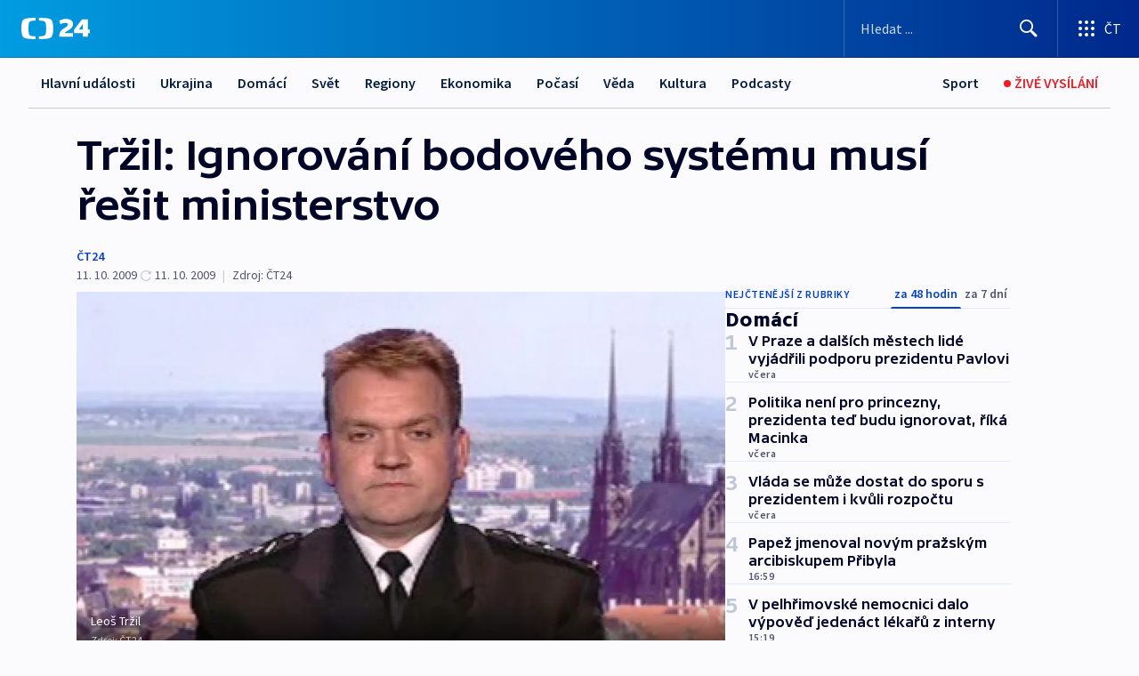

--- FILE ---
content_type: text/html; charset=utf-8
request_url: https://ct24.ceskatelevize.cz/clanek/domaci/trzil-ignorovani-bodoveho-systemu-musi-resit-ministerstvo-190065
body_size: 61637
content:
<!DOCTYPE html><html lang="cs" data-sentry-element="Html" data-sentry-component="MyDocument" data-sentry-source-file="_document.tsx"><head data-sentry-element="Head" data-sentry-source-file="_document.tsx"><meta charSet="utf-8"/><meta content="initial-scale=1.0, width=device-width" name="viewport" data-sentry-element="meta" data-sentry-source-file="_app.tsx"/><meta name="publisher" content="ČT24, Česká televize" data-sentry-element="meta" data-sentry-source-file="_app.tsx"/><meta name="language" content="cs" data-sentry-element="meta" data-sentry-source-file="_app.tsx"/><meta name="theme-color" content="#ffffff" data-sentry-element="meta" data-sentry-source-file="_app.tsx"/><link rel="icon" href="/static/favicon.ico" sizes="any"/><link rel="icon" type="image/svg+xml" href="/static/favicon.svg"/><link rel="icon" type="image/png" href="/static/favicon.png"/><link rel="apple-touch-icon" href="/static/apple-touch-icon.png"/><link rel="manifest" href="/static/manifest.json"/><link rel="canonical" href="https://ct24.ceskatelevize.cz/clanek/domaci/trzil-ignorovani-bodoveho-systemu-musi-resit-ministerstvo-190065"/><link rel="stylesheet" href="https://ctfs.ceskatelevize.cz/static/scripts/cmp/v2.1/orestbida/brands/ct24-light.css"/><title>Tržil: Ignorování bodového systému musí řešit ministerstvo — ČT24 — Česká televize</title><meta name="description" content="Praha – Dopravní policie se od startu novely zákona o provozu na pozemních komunikacích z roku 2006, jehož nejvýraznější změnou bylo zavedení bodového systému, stále více potýká s řidiči, kteří i po překročení dvanáctibodové hranice dále řídí vozidlo. Smutným důsledkem je čtvrteční nehoda kamionu se sanitkou na Ostravsku, kdy řidič nákladního auta z důvodu bodového zisku neměl nárok na řízení. Obě osoby sedící v sanitce přišly o život. Jak účinně bojovat proti vybodovaným řidičům? Podle ředitele dopravní policie Leoše Tržila samotní policisté při dohlížení na provoz mnoho nezmůžou, neboť přístup k bodové databázi nemají. Bodový systém je v kompetenci ministerstva dopravy a pověřených úřadů, které vedou evidenční řidičské karty."/><meta name="robots" content="index, follow"/><meta name="author" content="ČT24"/><meta property="og:title" content="Tržil: Ignorování bodového systému musí řešit ministerstvo"/><meta property="og:description" content="Praha – Dopravní policie se od startu novely zákona o provozu na pozemních komunikacích z roku 2006, jehož nejvýraznější změnou bylo zavedení bodového systému, stále více potýká s řidiči, kteří i po překročení dvanáctibodové hranice dále řídí vozidlo. Smutným důsledkem je čtvrteční nehoda kamionu se sanitkou na Ostravsku, kdy řidič nákladního auta z důvodu bodového zisku neměl nárok na řízení. Obě osoby sedící v sanitce přišly o život. Jak účinně bojovat proti vybodovaným řidičům? Podle ředitele dopravní policie Leoše Tržila samotní policisté při dohlížení na provoz mnoho nezmůžou, neboť přístup k bodové databázi nemají. Bodový systém je v kompetenci ministerstva dopravy a pověřených úřadů, které vedou evidenční řidičské karty."/><meta property="og:image" content="https://fs2-ct24.ceskatelevize.cz/image/[base64].jpg?width=1280"/><meta property="og:type" content="article"/><script type="application/ld+json">{"@context":"https://schema.org","@type":"Article","headline":"Tržil: Ignorování bodového systému musí řešit ministerstvo","description":"Praha – Dopravní policie se od startu novely zákona o provozu na pozemních komunikacích z roku 2006, jehož nejvýraznější změnou bylo zavedení bodového systému, stále více potýká s řidiči, kteří i po překročení dvanáctibodové hranice dále řídí vozidlo. Smutným důsledkem je čtvrteční nehoda kamionu se sanitkou na Ostravsku, kdy řidič nákladního auta z důvodu bodového zisku neměl nárok na řízení. Obě osoby sedící v sanitce přišly o život. Jak účinně bojovat proti vybodovaným řidičům? Podle ředitele dopravní policie Leoše Tržila samotní policisté při dohlížení na provoz mnoho nezmůžou, neboť přístup k bodové databázi nemají. Bodový systém je v kompetenci ministerstva dopravy a pověřených úřadů, které vedou evidenční řidičské karty.","datePublished":"2009-10-11T17:35:00+02:00","dateModified":"2009-10-11T15:35:00+02:00","author":[{"@type":"Person","name":"ČT24"}],"publisher":{"@type":"Organization","name":"ČT24 - Česká televize","logo":{"@type":"ImageObject","url":"https://ctfs.ceskatelevize.cz/static/channels/ct24.svg"}},"image":["https://fs2-ct24.ceskatelevize.cz/image/[base64].jpg?width=1024",{"@type":"ImageObject","url":"https://fs2-ct24.ceskatelevize.cz/image/[base64].jpg?width=1024","caption":"Leoš Tržil","creditText":"Zdroj: ČT24"}],"mainEntityOfPage":{"@type":"WebPage","@id":"https://ct24.ceskatelevize.cz/clanek/domaci/trzil-ignorovani-bodoveho-systemu-musi-resit-ministerstvo-190065"},"keywords":"Domácí, ČT24","hasPart":{"@type":"ImageGallery","url":"https://ct24.ceskatelevize.cz/clanek/domaci/trzil-ignorovani-bodoveho-systemu-musi-resit-ministerstvo-190065#galerie=49206","image":[{"@type":"ImageObject","url":"https://fs2-ct24.ceskatelevize.cz/image/ODZmYzJiODE5YmNlY2E0MC2n7w3DvtbaMTCT_eUD26xbbpZe6x2RGARwyHbn52oz-atkLSrjG5kZsEyZqiJ4UTOmb2zOFPAiRE7xtf1MJWgBzkB8yKAW_Q-amYkSq21p_kGCt5_PcbOZML-83ehJdw.jpg","caption":"Leoš Tržil","creditText":"Zdroj: ČT24"},{"@type":"ImageObject","url":"https://fs2-ct24.ceskatelevize.cz/image/YjI4NjcyZjNjYjU4NjBkYn_pVzpsrysYa3AqQ0FsRcLb8e0bGE_egrNYNa_cRY_ICQB8BkTrvfJzJJ-sy63pP1-UTxQBrM16dvG4jqDHtrRHPMq2GEfmlkofXL-j0DuD95GoxPNpkVwSvnaejX05ZQ.jpg","caption":"Řidičské průkazy","creditText":"Zdroj: ČT24"}]}}</script><meta name="next-head-count" content="21"/><script id="google-tag-manager" nonce="YjQ2NjY4YzYtNzFiOC00MGQyLTk1ZWItMjNjMjA0OWYxMmVm" data-sentry-element="Script" data-sentry-source-file="_document.tsx" data-nscript="beforeInteractive">
                        var dataLayer = dataLayer || [];dataLayer.push({
                            "page": { "section": "24" },
                            "app": {"version": "1.74.4", "platform": "Web"}
                        });

                        (function(w,d,s,l,i){w[l]=w[l]||[];w[l].push({'gtm.start':
                        new Date().getTime(),event:'gtm.js'});var f=d.getElementsByTagName(s)[0],
                        j=d.createElement(s),dl=l!='dataLayer'?'&l='+l:'';j.async=true;j.src=
                        'https://www.googletagmanager.com/gtm.js?id='+i+dl;var n=d.querySelector('[nonce]');
                        n&&j.setAttribute('nonce',n.nonce||n.getAttribute('nonce'));f.parentNode.insertBefore(j,f);
                        })(window,document,'script','dataLayer','GTM-WR543Z2');
                  </script><link nonce="YjQ2NjY4YzYtNzFiOC00MGQyLTk1ZWItMjNjMjA0OWYxMmVm" rel="preload" href="/_next/static/css/ff84497c6c67c161.css" as="style"/><link nonce="YjQ2NjY4YzYtNzFiOC00MGQyLTk1ZWItMjNjMjA0OWYxMmVm" rel="stylesheet" href="/_next/static/css/ff84497c6c67c161.css" data-n-g=""/><link nonce="YjQ2NjY4YzYtNzFiOC00MGQyLTk1ZWItMjNjMjA0OWYxMmVm" rel="preload" href="/_next/static/css/cf23267297961e52.css" as="style"/><link nonce="YjQ2NjY4YzYtNzFiOC00MGQyLTk1ZWItMjNjMjA0OWYxMmVm" rel="stylesheet" href="/_next/static/css/cf23267297961e52.css" data-n-p=""/><link nonce="YjQ2NjY4YzYtNzFiOC00MGQyLTk1ZWItMjNjMjA0OWYxMmVm" rel="preload" href="/_next/static/css/5563bf4ae16bff67.css" as="style"/><link nonce="YjQ2NjY4YzYtNzFiOC00MGQyLTk1ZWItMjNjMjA0OWYxMmVm" rel="stylesheet" href="/_next/static/css/5563bf4ae16bff67.css" data-n-p=""/><noscript data-n-css="YjQ2NjY4YzYtNzFiOC00MGQyLTk1ZWItMjNjMjA0OWYxMmVm"></noscript><script defer="" nonce="YjQ2NjY4YzYtNzFiOC00MGQyLTk1ZWItMjNjMjA0OWYxMmVm" nomodule="" src="/_next/static/chunks/polyfills-42372ed130431b0a.js"></script><script src="/_next/static/chunks/webpack-499fab30b8e9b614.js" nonce="YjQ2NjY4YzYtNzFiOC00MGQyLTk1ZWItMjNjMjA0OWYxMmVm" defer=""></script><script src="/_next/static/chunks/framework-df2fc3d29a08040c.js" nonce="YjQ2NjY4YzYtNzFiOC00MGQyLTk1ZWItMjNjMjA0OWYxMmVm" defer=""></script><script src="/_next/static/chunks/main-a923b3509ccdae0b.js" nonce="YjQ2NjY4YzYtNzFiOC00MGQyLTk1ZWItMjNjMjA0OWYxMmVm" defer=""></script><script src="/_next/static/chunks/pages/_app-c2a4bd723eaa6e88.js" nonce="YjQ2NjY4YzYtNzFiOC00MGQyLTk1ZWItMjNjMjA0OWYxMmVm" defer=""></script><script src="/_next/static/chunks/2852872c-095e82de10fae69e.js" nonce="YjQ2NjY4YzYtNzFiOC00MGQyLTk1ZWItMjNjMjA0OWYxMmVm" defer=""></script><script src="/_next/static/chunks/75fc9c18-c433d48982ca9a30.js" nonce="YjQ2NjY4YzYtNzFiOC00MGQyLTk1ZWItMjNjMjA0OWYxMmVm" defer=""></script><script src="/_next/static/chunks/86-353db38eb9faeaaf.js" nonce="YjQ2NjY4YzYtNzFiOC00MGQyLTk1ZWItMjNjMjA0OWYxMmVm" defer=""></script><script src="/_next/static/chunks/7402-4bd48e3805c30e21.js" nonce="YjQ2NjY4YzYtNzFiOC00MGQyLTk1ZWItMjNjMjA0OWYxMmVm" defer=""></script><script src="/_next/static/chunks/5282-75d042eb512bfebd.js" nonce="YjQ2NjY4YzYtNzFiOC00MGQyLTk1ZWItMjNjMjA0OWYxMmVm" defer=""></script><script src="/_next/static/chunks/1717-e987c59798af39f8.js" nonce="YjQ2NjY4YzYtNzFiOC00MGQyLTk1ZWItMjNjMjA0OWYxMmVm" defer=""></script><script src="/_next/static/chunks/3362-6562fde6b73869c6.js" nonce="YjQ2NjY4YzYtNzFiOC00MGQyLTk1ZWItMjNjMjA0OWYxMmVm" defer=""></script><script src="/_next/static/chunks/7444-e60ad12959b52b0e.js" nonce="YjQ2NjY4YzYtNzFiOC00MGQyLTk1ZWItMjNjMjA0OWYxMmVm" defer=""></script><script src="/_next/static/chunks/3028-230b156353cc7673.js" nonce="YjQ2NjY4YzYtNzFiOC00MGQyLTk1ZWItMjNjMjA0OWYxMmVm" defer=""></script><script src="/_next/static/chunks/4035-8e9f8e7f61c25e84.js" nonce="YjQ2NjY4YzYtNzFiOC00MGQyLTk1ZWItMjNjMjA0OWYxMmVm" defer=""></script><script src="/_next/static/chunks/2990-c4a5924cbbc9537c.js" nonce="YjQ2NjY4YzYtNzFiOC00MGQyLTk1ZWItMjNjMjA0OWYxMmVm" defer=""></script><script src="/_next/static/chunks/pages/article/%5B...slug%5D-afd7053a204357b7.js" nonce="YjQ2NjY4YzYtNzFiOC00MGQyLTk1ZWItMjNjMjA0OWYxMmVm" defer=""></script><script src="/_next/static/OpyWYP0HGrmu6p2c-_9AV/_buildManifest.js" nonce="YjQ2NjY4YzYtNzFiOC00MGQyLTk1ZWItMjNjMjA0OWYxMmVm" defer=""></script><script src="/_next/static/OpyWYP0HGrmu6p2c-_9AV/_ssgManifest.js" nonce="YjQ2NjY4YzYtNzFiOC00MGQyLTk1ZWItMjNjMjA0OWYxMmVm" defer=""></script><style nonce="YjQ2NjY4YzYtNzFiOC00MGQyLTk1ZWItMjNjMjA0OWYxMmVm">.ctg-header__wrapper {
  width: 100%;
  content: a;
  box-sizing: border-box;
  background-color: #fff;
}
.ctg-header__document-disable-scroll-local {}
@media screen and (max-width: 767px) {
  .ctg-header__document-disable-scroll-local {
    overflow: hidden !important;
    touch-action: none;
    overscroll-behavior: none;
    -webkit-overflow-scrolling: none;
  }
}
  .ctg-header__body-disable-scroll-local {  }
@media screen and (max-width: 767px) {
  .ctg-header__body-disable-scroll-local {
    overflow: hidden !important;
    touch-action: none;
    overscroll-behavior: none;
    -webkit-overflow-scrolling: none;
  }
}
  .ctg-header__document-disable-scroll-global {  }
@media screen and (max-width: 427px) {
  .ctg-header__document-disable-scroll-global {
    overflow: hidden !important;
    touch-action: none;
    overscroll-behavior: none;
    -webkit-overflow-scrolling: none;
  }
}
  .ctg-header__body-disable-scroll-global {  }
@media screen and (max-width: 427px) {
  .ctg-header__body-disable-scroll-global {
    overflow: hidden !important;
    touch-action: none;
    overscroll-behavior: none;
    -webkit-overflow-scrolling: none;
  }
}
  .ctg-header__document-disable-scroll-local-d2 {  }
@media screen and (max-width: 767px) {
  .ctg-header__document-disable-scroll-local-d2 {
    padding-right: 0px !important;
  }
}
  .ctg-header__document-disable-scroll-global-d4 {  }
@media screen and (max-width: 427px) {
  .ctg-header__document-disable-scroll-global-d4 {
    padding-right: 0px !important;
  }
}
  .ctg-header__inset-focus-visible {  }
  .ctg-header__context-menu-item-disabled {  }
  .ctg-header__context-menu-item.ctg-header__context-menu-item-disabled .ctg-header__context-menu-item-link, .ctg-header__context-menu-item.ctg-header__context-menu-item-disabled .ctg-header__context-menu-item-link:hover {
    cursor: auto;
  }
  .ctg-header__context-menu-item-active {  }
  .ctg-header__context-menu-item.ctg-header__context-menu-item-active .ctg-header__context-menu-item-link {
    cursor: default;
    font-family: SourceSansPro, sans-serif;
    font-weight: 600;
  }
  .ctg-header__context-menu-item-link {
    display: flex;
    padding: 9px 26px 9px;
    font-size: 1rem;
    align-items: center;
    font-family: SourceSansPro, sans-serif;
    line-height: 1.375rem;
    letter-spacing: 0;
    vertical-align: sub;
  }
  .ctg-header__context-menu-item:not(.ctg-header__context-menu-item-disabled) .ctg-header__context-menu-item-link:hover {  }
  .ctg-header__context-menu-item-link:hover {
    text-decoration: none;
  }
  .ctg-header__profile-name {  }
  .ctg-header__profile-name + ul li:first-child .ctg-header__context-menu-item-link {
    padding: 0 24px 9px;
  }
  .ctg-header__profile-name + ul li:first-child .ctg-header__context-menu-item-link:hover {
    text-decoration: underline;
    background-color: #fff;
  }
  .ctg-header__context-menu-item-link-is-not {  }
  .ctg-header__context-menu-item-link.ctg-header__context-menu-item-link-is-not {
    outline: none;
  }
  .ctg-header__context-menu-item-link.ctg-header__context-menu-item-link-is-not.focus-visible {
    box-shadow: 0px 0px 0px 2px #60a0ff;
  }
  .ctg-header__context-menu-item {
    color: #393939;
    width: 100%;
    padding: 0;
    max-width: 100%;
    list-style: none;
  }
  .ctg-header__context-menu-item > span {
    display: flex;
    align-items: center;
  }
  .ctg-header__context-menu-item > span > svg {
    fill: currentColor;
    flex: 0 0 auto;
    width: 20px;
    height: 20px;
    margin: 0 8px 0 -28px;
  }
  .ctg-header__context-menu-icon {
    width: 20px;
    display: flex;
    align-items: center;
    margin-right: 18px;
  }
  .ctg-header__context-menu-item-disabled-d0 {  }
  .ctg-header__context-menu-item.ctg-header__context-menu-item-disabled-d0 .ctg-header__context-menu-item-link, .ctg-header__context-menu-item.ctg-header__context-menu-item-disabled-d0 .ctg-header__context-menu-item-link:hover {
    background-color: transparent;
    color: #8d8d8d;
  }
  .ctg-header__context-menu-item-active-d1 {  }
  .ctg-header__context-menu-item.ctg-header__context-menu-item-active-d1 .ctg-header__context-menu-item-link {
    color: #000000;
  }
  .ctg-header__context-menu-item-link-d2 {
    color: #041e42;
  }
  .ctg-header__context-menu-item:not(.ctg-header__context-menu-item-disabled) .ctg-header__context-menu-item-link-d2:hover {
    color: #000000;
    background-color: #f4f4f4;
  }
  .ctg-header__context-menu-item-disabled-d3 {  }
  .ctg-header__context-menu-item.ctg-header__context-menu-item-disabled-d3 .ctg-header__context-menu-item-link, .ctg-header__context-menu-item.ctg-header__context-menu-item-disabled-d3 .ctg-header__context-menu-item-link:hover {
    background-color: transparent;
    color: #8d8d8d;
  }
  .ctg-header__context-menu-item-active-d4 {  }
  .ctg-header__context-menu-item.ctg-header__context-menu-item-active-d4 .ctg-header__context-menu-item-link {
    color: #000000;
  }
  .ctg-header__context-menu-item-link-d5 {
    color: #041e42;
  }
  .ctg-header__context-menu-item:not(.ctg-header__context-menu-item-disabled) .ctg-header__context-menu-item-link-d5:hover {
    color: #000000;
    background-color: #f4f4f4;
  }
  .ctg-header__context-menu-item-disabled-d6 {  }
  .ctg-header__context-menu-item.ctg-header__context-menu-item-disabled-d6 .ctg-header__context-menu-item-link, .ctg-header__context-menu-item.ctg-header__context-menu-item-disabled-d6 .ctg-header__context-menu-item-link:hover {
    background-color: transparent;
    color: #8d8d8d;
  }
  .ctg-header__context-menu-item-active-d7 {  }
  .ctg-header__context-menu-item.ctg-header__context-menu-item-active-d7 .ctg-header__context-menu-item-link {
    color: #000000;
  }
  .ctg-header__context-menu-item-link-d8 {
    color: #041e42;
  }
  .ctg-header__context-menu-item:not(.ctg-header__context-menu-item-disabled) .ctg-header__context-menu-item-link-d8:hover {
    color: #000000;
    background-color: #f4f4f4;
  }
  .ctg-header__context-menu-item-disabled-d9 {  }
  .ctg-header__context-menu-item.ctg-header__context-menu-item-disabled-d9 .ctg-header__context-menu-item-link, .ctg-header__context-menu-item.ctg-header__context-menu-item-disabled-d9 .ctg-header__context-menu-item-link:hover {
    background-color: transparent;
    color: #8d8d8d;
  }
  .ctg-header__context-menu-item-active-d10 {  }
  .ctg-header__context-menu-item.ctg-header__context-menu-item-active-d10 .ctg-header__context-menu-item-link {
    color: #000000;
  }
  .ctg-header__context-menu-item-link-d11 {
    color: #041e42;
  }
  .ctg-header__context-menu-item:not(.ctg-header__context-menu-item-disabled) .ctg-header__context-menu-item-link-d11:hover {
    color: #000000;
    background-color: #f4f4f4;
  }
  .ctg-header__context-menu-item-disabled-d12 {  }
  .ctg-header__context-menu-item.ctg-header__context-menu-item-disabled-d12 .ctg-header__context-menu-item-link, .ctg-header__context-menu-item.ctg-header__context-menu-item-disabled-d12 .ctg-header__context-menu-item-link:hover {
    background-color: transparent;
    color: #8d8d8d;
  }
  .ctg-header__context-menu-item-active-d13 {  }
  .ctg-header__context-menu-item.ctg-header__context-menu-item-active-d13 .ctg-header__context-menu-item-link {
    color: #000000;
  }
  .ctg-header__context-menu-item-link-d14 {
    color: #041e42;
  }
  .ctg-header__context-menu-item:not(.ctg-header__context-menu-item-disabled) .ctg-header__context-menu-item-link-d14:hover {
    color: #000000;
    background-color: #f4f4f4;
  }
  .ctg-header__context-menu-item-disabled-d15 {  }
  .ctg-header__context-menu-item.ctg-header__context-menu-item-disabled-d15 .ctg-header__context-menu-item-link, .ctg-header__context-menu-item.ctg-header__context-menu-item-disabled-d15 .ctg-header__context-menu-item-link:hover {
    background-color: transparent;
    color: #8d8d8d;
  }
  .ctg-header__context-menu-item-active-d16 {  }
  .ctg-header__context-menu-item.ctg-header__context-menu-item-active-d16 .ctg-header__context-menu-item-link {
    color: #000000;
  }
  .ctg-header__context-menu-item-link-d17 {
    color: #041e42;
  }
  .ctg-header__context-menu-item:not(.ctg-header__context-menu-item-disabled) .ctg-header__context-menu-item-link-d17:hover {
    color: #000000;
    background-color: #f4f4f4;
  }
  .ctg-header__context-menu-item-disabled-d18 {  }
  .ctg-header__context-menu-item.ctg-header__context-menu-item-disabled-d18 .ctg-header__context-menu-item-link, .ctg-header__context-menu-item.ctg-header__context-menu-item-disabled-d18 .ctg-header__context-menu-item-link:hover {
    background-color: transparent;
    color: #8d8d8d;
  }
  .ctg-header__context-menu-item-active-d19 {  }
  .ctg-header__context-menu-item.ctg-header__context-menu-item-active-d19 .ctg-header__context-menu-item-link {
    color: #000000;
  }
  .ctg-header__context-menu-item-link-d20 {
    color: #041e42;
  }
  .ctg-header__context-menu-item:not(.ctg-header__context-menu-item-disabled) .ctg-header__context-menu-item-link-d20:hover {
    color: #000000;
    background-color: #f4f4f4;
  }
  .ctg-header__context-menu-item-disabled-d21 {  }
  .ctg-header__context-menu-item.ctg-header__context-menu-item-disabled-d21 .ctg-header__context-menu-item-link, .ctg-header__context-menu-item.ctg-header__context-menu-item-disabled-d21 .ctg-header__context-menu-item-link:hover {
    background-color: transparent;
    color: #8d8d8d;
  }
  .ctg-header__context-menu-item-active-d22 {  }
  .ctg-header__context-menu-item.ctg-header__context-menu-item-active-d22 .ctg-header__context-menu-item-link {
    color: #000000;
  }
  .ctg-header__context-menu-item-link-d23 {
    color: #041e42;
  }
  .ctg-header__context-menu-item:not(.ctg-header__context-menu-item-disabled) .ctg-header__context-menu-item-link-d23:hover {
    color: #000000;
    background-color: #f4f4f4;
  }
  .ctg-header__context-menu-item-disabled-d24 {  }
  .ctg-header__context-menu-item.ctg-header__context-menu-item-disabled-d24 .ctg-header__context-menu-item-link, .ctg-header__context-menu-item.ctg-header__context-menu-item-disabled-d24 .ctg-header__context-menu-item-link:hover {
    background-color: transparent;
    color: #8d8d8d;
  }
  .ctg-header__context-menu-item-active-d25 {  }
  .ctg-header__context-menu-item.ctg-header__context-menu-item-active-d25 .ctg-header__context-menu-item-link {
    color: #000000;
  }
  .ctg-header__context-menu-item-link-d26 {
    color: #041e42;
  }
  .ctg-header__context-menu-item:not(.ctg-header__context-menu-item-disabled) .ctg-header__context-menu-item-link-d26:hover {
    color: #000000;
    background-color: #f4f4f4;
  }
  .ctg-header__context-menu-item-disabled-d27 {  }
  .ctg-header__context-menu-item.ctg-header__context-menu-item-disabled-d27 .ctg-header__context-menu-item-link, .ctg-header__context-menu-item.ctg-header__context-menu-item-disabled-d27 .ctg-header__context-menu-item-link:hover {
    background-color: transparent;
    color: #8d8d8d;
  }
  .ctg-header__context-menu-item-active-d28 {  }
  .ctg-header__context-menu-item.ctg-header__context-menu-item-active-d28 .ctg-header__context-menu-item-link {
    color: #000000;
  }
  .ctg-header__context-menu-item-link-d29 {
    color: #041e42;
  }
  .ctg-header__context-menu-item:not(.ctg-header__context-menu-item-disabled) .ctg-header__context-menu-item-link-d29:hover {
    color: #000000;
    background-color: #f4f4f4;
  }
  .ctg-header__context-menu-item-disabled-d30 {  }
  .ctg-header__context-menu-item.ctg-header__context-menu-item-disabled-d30 .ctg-header__context-menu-item-link, .ctg-header__context-menu-item.ctg-header__context-menu-item-disabled-d30 .ctg-header__context-menu-item-link:hover {
    background-color: transparent;
    color: #8d8d8d;
  }
  .ctg-header__context-menu-item-active-d31 {  }
  .ctg-header__context-menu-item.ctg-header__context-menu-item-active-d31 .ctg-header__context-menu-item-link {
    color: #000000;
  }
  .ctg-header__context-menu-item-link-d32 {
    color: #041e42;
  }
  .ctg-header__context-menu-item:not(.ctg-header__context-menu-item-disabled) .ctg-header__context-menu-item-link-d32:hover {
    color: #000000;
    background-color: #f4f4f4;
  }
  .ctg-header__context-menu-item-disabled-d33 {  }
  .ctg-header__context-menu-item.ctg-header__context-menu-item-disabled-d33 .ctg-header__context-menu-item-link, .ctg-header__context-menu-item.ctg-header__context-menu-item-disabled-d33 .ctg-header__context-menu-item-link:hover {
    background-color: transparent;
    color: #8d8d8d;
  }
  .ctg-header__context-menu-item-active-d34 {  }
  .ctg-header__context-menu-item.ctg-header__context-menu-item-active-d34 .ctg-header__context-menu-item-link {
    color: #000000;
  }
  .ctg-header__context-menu-item-link-d35 {
    color: #041e42;
  }
  .ctg-header__context-menu-item:not(.ctg-header__context-menu-item-disabled) .ctg-header__context-menu-item-link-d35:hover {
    color: #000000;
    background-color: #f4f4f4;
  }
  .ctg-header__context-menu-item-disabled-d36 {  }
  .ctg-header__context-menu-item.ctg-header__context-menu-item-disabled-d36 .ctg-header__context-menu-item-link, .ctg-header__context-menu-item.ctg-header__context-menu-item-disabled-d36 .ctg-header__context-menu-item-link:hover {
    background-color: transparent;
    color: #8d8d8d;
  }
  .ctg-header__context-menu-item-active-d37 {  }
  .ctg-header__context-menu-item.ctg-header__context-menu-item-active-d37 .ctg-header__context-menu-item-link {
    color: #000000;
  }
  .ctg-header__context-menu-item-link-d38 {
    color: #041e42;
  }
  .ctg-header__context-menu-item:not(.ctg-header__context-menu-item-disabled) .ctg-header__context-menu-item-link-d38:hover {
    color: #000000;
    background-color: #f4f4f4;
  }
  .ctg-header__local-menu-mobile-nav {
    width: 100%;
    display: none;
    position: relative;
    box-shadow: 0px 1px 3px rgba(0, 0, 0, 0.2), 0px 12px 24px -8px rgba(0, 0, 0, 0.15);
    margin-left: auto;
    background-color: #fff;
  }
  .ctg-header__local-menu-mobile-nav .ctg-header__context-menu {
    width: 100%;
    padding: 16px 0;
    box-shadow: none;
    background-color: transparent;
  }
  .ctg-header__local-menu-mobile-nav .ctg-header__context-menu li.ctg-header__context-menu-item-active > a, .ctg-header__local-menu-mobile-nav .ctg-header__context-menu li.ctg-header__context-menu-item-active > span, .ctg-header__local-menu-mobile-nav .ctg-header__context-menu li > a:hover {
    color: #041e42;
  }
  .ctg-header__local-menu-mobile-nav .ctg-header__context-menu li:not(.ctg-header__context-menu-item-disabled) > a:hover, .ctg-header__local-menu-mobile-nav .ctg-header__context-menu li:not(.ctg-header__context-menu-item-disabled) > span.ctg-header__local-menu-mobile-nav .ctg-header__context-menu li:not(.ctg-header__context-menu-item-disabled):hover {
    background-color: #f4f4f4;
  }
  .ctg-header__local-menu-mobile-nav-visible {
    display: block;
  }
  .ctg-header__local-menu-mobile-nav-wrapper {
    top: 105px;
    left: 0;
    width: 100%;
    height: calc(100% - 105px);
    padding: 0;
    z-index: 101;
    overflow: auto;
    position: fixed;
    visibility: hidden;
    background-color: rgba(0, 0, 0, .3);
  }
  .ctg-header__local-menu-mobile-nav-wrapper-visible {
    visibility: visible;
  }
  .ctg-header__local-menu-mobile-button-wrapper {
    color: inherit;
    display: flex;
    align-items: center;
  }
  .ctg-header__local-menu-mobile-button-wrapper > button {
    color: inherit;
    display: flex;
    padding: 10px 16px;
    align-items: center;
  }
  .ctg-header__local-menu-mobile-button > svg {
    color: inherit;
    width: 24px;
    height: 24px;
    margin-right: 4px;
  }
  .ctg-header__local-menu-mobile-button > span {
    color: inherit;
    font-size: 1rem;
    font-family: SourceSansPro, sans-serif;
    line-height: 1;
  }
  .ctg-header__inset-focus-visible {  }
  .ctg-header__hotlink-nav-list-item {
    position: relative;
  }
@media (max-width: 767px) {
  .ctg-header__hotlink-nav-list-item {
    border-left: 1px solid rgba(0, 0, 0, 0.2);
  }
}
  .ctg-header__hotlink-nav-list-item > a, .ctg-header__hotlink-nav-list-item > button, .ctg-header__hotlink-nav-list-item > span {
    height: 100%;
    margin: 0;
    display: flex;
    position: relative;
    font-size: 16px;
    box-sizing: border-box;
    transition: backgroundColor 150ms, borderColor 150ms,color 150ms;
    align-items: center;
    font-family: SourceSansPro, sans-serif;
    font-weight: 600;
    line-height: 1.314rem;
    padding-top: 5px;
    white-space: nowrap;
    padding-left: 14px;
    padding-right: 14px;
    letter-spacing: normal;
    padding-bottom: 5px;
    justify-content: center;
    text-decoration: none;
  }
  .ctg-header__hotlink-nav-list-item > span {
    cursor: default;
  }
  .ctg-header__hotlink-nav-list-item > a svg, .ctg-header__hotlink-nav-list-item > button svg, .ctg-header__hotlink-nav-list-item > span svg {
    margin-right: 4px;
  }
  .ctg-header__hotlink-nav-list-item-active.ctg-header__hotlink-nav-list-item > a svg, .ctg-header__hotlink-nav-list-item-active.ctg-header__hotlink-nav-list-item > button svg, .ctg-header__hotlink-nav-list-item-active.ctg-header__hotlink-nav-list-item > span svg {  }
  .ctg-header__hotlink-nav-list-item-active.ctg-header__hotlink-nav-list-item > a, .ctg-header__hotlink-nav-list-item-active.ctg-header__hotlink-nav-list-item > button, .ctg-header__hotlink-nav-list-item-active.ctg-header__hotlink-nav-list-item > span {  }
@media (hover: hover) {
  .ctg-header__hotlink-nav-list-item > a, .ctg-header__hotlink-nav-list-item > button, .ctg-header__hotlink-nav-list-item > span {  }
  .ctg-header__hotlink-nav-list-item > a:hover svg, .ctg-header__hotlink-nav-list-item > button:hover svg, .ctg-header__hotlink-nav-list-item > span:hover svg {  }
  .ctg-header__hotlink-nav-list-item > a:hover, .ctg-header__hotlink-nav-list-item > button:hover, .ctg-header__hotlink-nav-list-item > span:hover {
    text-decoration: none;
  }
}
  .ctg-header__hotlink-nav-list-item-active {  }
  .ctg-header__hotlink-nav-list-item-active:before {
    left: 50%;
    width: 0;
    bottom: -6px;
    height: 0;
    content: "";
    position: absolute;
    border-left: 6px solid transparent;
    margin-left: -6px;
    border-right: 6px solid transparent;
  }
  .ctg-header__hotlink-nav-list-item-d0 {  }
  .ctg-header__hotlink-nav-list-item-d0 > a, .ctg-header__hotlink-nav-list-item-d0 > button, .ctg-header__hotlink-nav-list-item-d0 > span {
    background-color: transparent;
    color: #041e42;
  }
  .ctg-header__hotlink-nav-list-item-d0 > a svg, .ctg-header__hotlink-nav-list-item-d0 > button svg, .ctg-header__hotlink-nav-list-item-d0 > span svg {
    color: inherit;
  }
  .ctg-header__hotlink-nav-list-item-active.ctg-header__hotlink-nav-list-item-d0 > a svg, .ctg-header__hotlink-nav-list-item-active.ctg-header__hotlink-nav-list-item-d0 > button svg, .ctg-header__hotlink-nav-list-item-active.ctg-header__hotlink-nav-list-item-d0 > span svg {
    color: inherit;
  }
  .ctg-header__hotlink-nav-list-item-active.ctg-header__hotlink-nav-list-item-d0 > a, .ctg-header__hotlink-nav-list-item-active.ctg-header__hotlink-nav-list-item-d0 > button, .ctg-header__hotlink-nav-list-item-active.ctg-header__hotlink-nav-list-item-d0 > span {
    background-color: #041e42;
    color: #fff;
    border-color: #041e42;
  }
@media (hover: hover) {
  .ctg-header__hotlink-nav-list-item-d0 > a, .ctg-header__hotlink-nav-list-item-d0 > button, .ctg-header__hotlink-nav-list-item-d0 > span {  }
  .ctg-header__hotlink-nav-list-item-d0 > a:hover svg, .ctg-header__hotlink-nav-list-item-d0 > button:hover svg, .ctg-header__hotlink-nav-list-item-d0 > span:hover svg {
    color: inherit;
  }
  .ctg-header__hotlink-nav-list-item-d0 > a:hover, .ctg-header__hotlink-nav-list-item-d0 > button:hover, .ctg-header__hotlink-nav-list-item-d0 > span:hover {
    background-color: #041e42;
    color: #fff;
    border-color: #041e42;
  }
}
  .ctg-header__hotlink-nav-list-item-active-d2 {  }
  .ctg-header__hotlink-nav-list-item-active-d2:before {
    border-top: 6px solid #041e42;
  }
  .ctg-header__hotlink-nav-list-item-d3 {  }
  .ctg-header__hotlink-nav-list-item-d3 > a, .ctg-header__hotlink-nav-list-item-d3 > button, .ctg-header__hotlink-nav-list-item-d3 > span {
    background-color: transparent;
    color: #041e42;
  }
  .ctg-header__hotlink-nav-list-item-d3 > a svg, .ctg-header__hotlink-nav-list-item-d3 > button svg, .ctg-header__hotlink-nav-list-item-d3 > span svg {
    color: inherit;
  }
  .ctg-header__hotlink-nav-list-item-active.ctg-header__hotlink-nav-list-item-d3 > a svg, .ctg-header__hotlink-nav-list-item-active.ctg-header__hotlink-nav-list-item-d3 > button svg, .ctg-header__hotlink-nav-list-item-active.ctg-header__hotlink-nav-list-item-d3 > span svg {
    color: inherit;
  }
  .ctg-header__hotlink-nav-list-item-active.ctg-header__hotlink-nav-list-item-d3 > a, .ctg-header__hotlink-nav-list-item-active.ctg-header__hotlink-nav-list-item-d3 > button, .ctg-header__hotlink-nav-list-item-active.ctg-header__hotlink-nav-list-item-d3 > span {
    background-color: #041e42;
    color: #fff;
    border-color: #041e42;
  }
@media (hover: hover) {
  .ctg-header__hotlink-nav-list-item-d3 > a, .ctg-header__hotlink-nav-list-item-d3 > button, .ctg-header__hotlink-nav-list-item-d3 > span {  }
  .ctg-header__hotlink-nav-list-item-d3 > a:hover svg, .ctg-header__hotlink-nav-list-item-d3 > button:hover svg, .ctg-header__hotlink-nav-list-item-d3 > span:hover svg {
    color: inherit;
  }
  .ctg-header__hotlink-nav-list-item-d3 > a:hover, .ctg-header__hotlink-nav-list-item-d3 > button:hover, .ctg-header__hotlink-nav-list-item-d3 > span:hover {
    background-color: #041e42;
    color: #fff;
    border-color: #041e42;
  }
}
  .ctg-header__hotlink-nav-list-item-active-d5 {  }
  .ctg-header__hotlink-nav-list-item-active-d5:before {
    border-top: 6px solid #041e42;
  }
  .ctg-header__hotlink-nav-list {
    height: 100%;
    margin: 0;
    display: flex;
    padding: 0;
    position: relative;
    list-style-type: none;
  }
  .ctg-header__hotlink-nav-button-container {
    position: relative;
  }
  .ctg-header__local-menu-nav-list-item {
    position: relative;
    max-width: 235px;
  }
  .ctg-header__local-menu-nav-list-item > a, .ctg-header__local-menu-nav-list-item > button, .ctg-header__local-menu-nav-list-item > span {
    color: #041e42;
    height: 57px;
    margin: 0;
    display: block;
    padding: 0 14px;
    overflow: hidden;
    position: relative;
    font-size: 1rem;
    box-sizing: border-box;
    transition: background-color 150ms, border-color 150ms,color 150ms;
    font-family: SourceSansPro, sans-serif;
    font-weight: 600;
    line-height: 57px;
    white-space: nowrap;
    text-overflow: ellipsis;
    letter-spacing: normal;
    text-decoration: none;
  }
  .ctg-header__local-menu-nav-list-item > span {
    cursor: default;
  }
  .ctg-header__local-menu-nav-list-item a {
    text-decoration: none;
  }
  .ctg-header__local-menu-nav-list-item-active.ctg-header__local-menu-nav-list-item > a, .ctg-header__local-menu-nav-list-item > a:hover, .ctg-header__local-menu-nav-list-item-active.ctg-header__local-menu-nav-list-item > button, .ctg-header__local-menu-nav-list-item > button:hover, .ctg-header__local-menu-nav-list-item-active.ctg-header__local-menu-nav-list-item > span, .ctg-header__local-menu-nav-list-item > span:hover {
    color: #fff;
    border-color: #041e42;
    text-decoration: none;
    background-color: #041e42;
  }
  .ctg-header__local-menu-nav-list-item-active:before {
    left: 50%;
    width: 0;
    bottom: -6px;
    height: 0;
    content: "";
    position: absolute;
    border-top: 6px solid #041e42;
    border-left: 6px solid transparent;
    margin-left: -6px;
    border-right: 6px solid transparent;
  }
  .ctg-header__local-menu-nav.ctg-header__local-menu-nav-gradient {
    mask-size: auto;
    mask-image: linear-gradient( to right, black calc(100% - 150px), transparent calc(100% - 100px));
    mask-repeat: no-repeat, no-repeat;
    mask-position: 0 0, 100% 0;
    -webkit-mask-size: auto;
    -webkit-mask-image: linear-gradient( to right, black calc(100% - 150px), transparent calc(100% - 100px));
    -webkit-mask-repeat: no-repeat, no-repeat;
    -webkit-mask-position: 0 0, 100% 0;
  }
  .ctg-header__local-menu-nav-list {
    width: fit-content;
    margin: 0;
    display: flex;
    padding: 0;
    position: relative;
    list-style-type: none;
  }
  .ctg-header__local-menu-nav-button-container {
    position: relative;
  }
  .ctg-header__local-menu-nav-button-container .ctg-header__context-menu {
    left: -30px;
  }
  .ctg-header__local-menu-nav-button:before {
    left: 50%;
    bottom: -6px;
    height: 0;
    content: "";
    display: block;
    opacity: 0;
    z-index: 2;
    position: absolute;
    transform: translateX(-50%);
    border-top: 6px solid #041e42;
    transition: opacity .150ms ease;
    border-left: 6px solid transparent;
    border-right: 6px solid transparent;
    pointer-events: none;
  }
  .ctg-header__local-menu-nav-button:hover {
    cursor: pointer;
  }
  .ctg-header__local-menu-nav-button-active {
    color: #fff !important;
    background-color: #041e42;
  }
  .ctg-header__local-menu-nav-button-active:before {
    opacity: 1;
  }
  .ctg-header__local-menu-nav-button-active.dark {
    color: #041e42 !important;
    background-color: #fff !important;
  }
  .ctg-header__local-menu-nav-button-active.dark:before {
    border-top: 6px solid #fff;
  }
  .ctg-header__local-menu-wrapper {
    position: relative;
  }
@media screen and (min-width: 768px) {
  .ctg-header__local-menu-wrapper {
    margin: 0 auto;
    padding: 0 24px;
    max-width: 1168px;
  }
}
  .ctg-header__local-menu {
    height: 49px;
    display: grid;
    z-index: 1;
    position: relative;
    box-sizing: border-box;
    align-items: center;
    border-bottom: 1px solid rgba(0, 0, 0, 0.2);
    justify-content: stretch;
    grid-template-columns: 1fr min-content min-content;
  }
@media screen and (min-width: 768px) {
  .ctg-header__local-menu {
    height: 57px;
    max-width: 100%;
    grid-template-rows: 57px;
    grid-template-columns: minmax(0, 100%) min-content min-content;
  }
  .ctg-header__local-menu.secondaryMenu {
    height: auto;
  }
}
  .ctg-header__local-menu.hideBottomLine {
    height: 48px;
    border-bottom: 0;
  }
@media screen and (min-width: 768px) {
  .ctg-header__local-menu.hideBottomLine {
    height: 56px;
    grid-template-rows: 56px;
  }
}
  .ctg-header__local-menu-secondary-wrapper {
    width: 100%;
  }
  .ctg-header__local-nav-wrapper {
    display: none;
  }
@media screen and (min-width: 768px) {
  .ctg-header__local-nav-wrapper {
    display: block;
    position: relative;
  }
}
  .ctg-header__hotlink-nav-wrapper {
    height: 100%;
    position: relative;
  }
@media screen and (min-width: 768px) {
  .ctg-header__hotlink-nav-wrapper {
    display: block;
    position: relative;
  }
}
  .ctg-header__local-menu-mobile-button-wrapper {
    height: 100%;
  }
@media screen and (min-width: 768px) {
  .ctg-header__local-menu-mobile-button-wrapper {
    display: none;
  }
}
  .ctg-header__local-menu-mobile-button-wrapper .ctg-header__local-menu-mobile-button {
    width: 100%;
    height: 100%;
  }
  .ctg-header__local-menu-mobile-button-wrapper .ctg-header__local-menu-mobile-button.ctg-header__local-menu-mobile-button-active {
    background-color: rgba(0, 0, 0, 0.04);
  }
@media (hover: hover) {
  .ctg-header__local-menu-mobile-button-wrapper .ctg-header__local-menu-mobile-button:hover {
    color: #fff;
    background-color: #041e42;
  }
  .inverted .ctg-header__local-menu-mobile-button-wrapper .ctg-header__local-menu-mobile-button:hover {
    color: #fff;
    background-color: transparent;
  }
}
  .ctg-header__header-dark .ctg-header__local-menu-nav-list-item > a, .ctg-header__header-dark .ctg-header__local-menu-nav-list-item > button, .ctg-header__header-dark .ctg-header__local-menu-nav-list-item > span {
    color: #fff;
  }
  .ctg-header__header-dark .ctg-header__local-menu-nav-list-item.ctg-header__local-menu-nav-list-item-active > a, .ctg-header__header-dark .ctg-header__local-menu-nav-list-item.ctg-header__local-menu-nav-list-item-active > button, .ctg-header__header-dark .ctg-header__local-menu-nav-list-item.ctg-header__local-menu-nav-list-item-active > span {
    color: #041e42;
    border-color: #fff;
    background-color: #fff;
  }
  .ctg-header__header-dark .ctg-header__local-menu-nav-list-item.ctg-header__local-menu-nav-list-item-active:before {
    border-top-color: #fff;
  }
  .ctg-header__header-dark .ctg-header__local-menu-nav-list-item > a:hover, .ctg-header__header-dark .ctg-header__local-menu-nav-list-item > button:hover, .ctg-header__header-dark .ctg-header__local-menu-nav-list-item > span:hover {
    color: #041e42;
    border-color: #fff;
    background-color: #fff;
  }
  .ctg-header__header-dark .ctg-header__hotlink-nav-list-item > a, .ctg-header__header-dark .ctg-header__hotlink-nav-list-item > button, .ctg-header__header-dark .ctg-header__hotlink-nav-list-item > span {
    color: #fff;
  }
@media screen and (max-width: 767px) {
  .ctg-header__header-dark .ctg-header__hotlink-nav-list-item {
    border-color: rgba(255, 255, 255, 0.2);;
  }
}
  .ctg-header__header-dark .ctg-header__hotlink-nav-list-item.ctg-header__hotlink-nav-list-item-active > a, .ctg-header__header-dark .ctg-header__hotlink-nav-list-item.ctg-header__hotlink-nav-list-item-active > button, .ctg-header__header-dark .ctg-header__hotlink-nav-list-item.ctg-header__hotlink-nav-list-item-active > span {
    color: #041e42;
    border-color: #fff;
    background-color: #fff;
  }
  .ctg-header__header-dark .ctg-header__hotlink-nav-list-item.ctg-header__hotlink-nav-list-item-active > a:before, .ctg-header__header-dark .ctg-header__hotlink-nav-list-item.ctg-header__hotlink-nav-list-item-active > button:before, .ctg-header__header-dark .ctg-header__hotlink-nav-list-item.ctg-header__hotlink-nav-list-item-active > span:before {
    border-top: 6px solid white;
  }
  .ctg-header__hotlink-nav-list-item-active.ctg-header__header-dark .ctg-header__hotlink-nav-list-item > a, .ctg-header__header-dark .ctg-header__hotlink-nav-list-item > a:hover, .ctg-header__hotlink-nav-list-item-active.ctg-header__header-dark .ctg-header__hotlink-nav-list-item > button, .ctg-header__header-dark .ctg-header__hotlink-nav-list-item > button:hover, .ctg-header__hotlink-nav-list-item-active.ctg-header__header-dark .ctg-header__hotlink-nav-list-item > span, .ctg-header__header-dark .ctg-header__hotlink-nav-list-item > span:hover {
    color: #041e42;
    border-color: #fff;
    background-color: #fff;
  }
  .ctg-header__hotlink-nav-list-item-active.ctg-header__header-dark .ctg-header__hotlink-nav-list-item > a:before, .ctg-header__hotlink-nav-list-item-active.ctg-header__header-dark .ctg-header__hotlink-nav-list-item > button:before, .ctg-header__hotlink-nav-list-item-active.ctg-header__header-dark .ctg-header__hotlink-nav-list-item > span:before {
    border-top: 6px solid white;
  }
  .ctg-header__header-dark .ctg-header__local-menu {
    border-bottom: 1px solid rgba(255, 255, 255, 0.2);
  }
  .ctg-header__header-dark .ctg-header__hotlink-nav-wrapper button:hover, .ctg-header__header-dark .ctg-header__hotlink-nav-wrapper button.ctg-header__local-menu-mobile-button-active {
    color: #041e42;
    background-color: #fff;
  }
  .ctg-header__header-dark .ctg-header__local-menu-mobile-button-wrapper .ctg-header__local-menu-mobile-button.ctg-header__local-menu-mobile-button-active {
    color: #041e42;
    height: calc(100% + 1px);
    background-color: #fff;
  }
@media (hover: hover) {
  .ctg-header__header-dark .ctg-header__local-menu-mobile-button-wrapper .ctg-header__local-menu-mobile-button:hover {
    color: #041e42;
    background-color: #fff;
  }
  .inverted .ctg-header__header-dark .ctg-header__local-menu-mobile-button-wrapper .ctg-header__local-menu-mobile-button:hover {
    color: #fff;
    background-color: #041e42;
  }
}
  .ctg-header__global-menu-logo-wrapper {
    display: flex;
    align-items: center;
  }
@media (max-width: 359px) {
  .ctg-header__global-menu-logo-wrapper {
    border-left: 0;
  }
}
  .ctg-header__global-menu-logo-link {
    height: 20px;
    margin: 0 16px;
  }
@media (min-width: 360px) {
  .ctg-header__global-menu-logo-link {
    height: 24px;
  }
}
@media (min-width: 768px) {
  .ctg-header__global-menu-logo-link {
    margin-top: 0;
    margin-left: 24px;
    margin-right: 24px;
    margin-bottom: 0;
  }
}
  .ctg-header__global-menu-logo {
    height: 100%;
    display: block;
    max-height: 100%;
  }
  .ctg-header__has-shp-nav {  }
  .ctg-header__global-menu-wrapper {
    height: 56px;
    display: flex;
    position: relative;
    background: transparent;
    align-items: center;
    border-bottom: 1px solid rgba(0, 0, 0, .2);
  }
@media screen and (min-width: 768px) {
  .ctg-header__global-menu-wrapper {
    height: 65px;
  }
}
  .ctg-header__background-class {  }
  .ctg-header__global-menu-right-items {  }
  .ctg-header__global-menu-wrapper .ctg-header__global-menu-right-items {
    height: 100%;
    display: flex;
    margin-left: auto;
  }
  .ctg-header__global-menu-logo-wrapper {  }
  .ctg-header__global-menu-wrapper .ctg-header__global-menu-logo-wrapper {
    flex: 0 1 auto;
    color: inherit;
    height: 100%;
  }
  .ctg-header__background-class-d0 {
    background: linear-gradient(90deg, #019CE1 0%, #00288C 100%);
  }
  .ctg-header__global-menu-nav-button-wrapper {
    color: #041e42;
    height: 100%;
    display: flex;
    box-sizing: border-box;
    align-items: center;
    border-left: 1px solid rgba(0, 0, 0, 0.2);
  }
  .ctg-header__global-menu-nav-button-wrapper > a, .ctg-header__global-menu-nav-button-wrapper > button {
    transition: backgroundColor 200ms,color 200ms;
  }
  .ctg-header__global-menu-nav-button-wrapper searchInput {
    color: #000;
  }
@media (hover: hover) {
  .ctg-header__global-menu-nav-button-wrapper > a:hover, .ctg-header__global-menu-nav-button-wrapper > button:hover {
    background-color: rgba(0, 0, 0, 0.04);
  }
}
   .ctg-header__global-menu-nav-button-wrapper > .ctg-header__menu-button-active {
    background-color: rgba(0, 0, 0, 0.04);
  }
  .ctg-header__global-menu-nav-button-wrapper > button {
    display: flex;
    padding: 10px 20px;
    align-items: center;
  }
@media (max-width: 767px) {
  .ctg-header__global-menu-nav-button-wrapper {
    border-left: 0;
  }
  mobileSearchOpened .ctg-header__global-menu-nav-button-wrapper {
    display: none;
  }
}
  .ctg-header__global-menu-nav-button-wrapper.dark {
    color: #fff;
    border-left-color: rgba(255, 255, 255, 0.2);
  }
  .ctg-header__global-menu-nav-button-wrapper.dark searchInput {
    color: #fff;
  }
@media (hover: hover) {
  .ctg-header__global-menu-nav-button-wrapper.dark > a:hover, .ctg-header__global-menu-nav-button-wrapper.dark > button:hover {
    background-color: rgba(255, 255, 255, 0.08);
  }
}
  .ctg-header__global-menu-nav-button-wrapper.dark > .ctg-header__menu-button-active {
    background-color: rgba(255, 255, 255, 0.08);
  }
  .ctg-header__menu-button > svg {
    color: inherit;
    width: 24px;
    height: 24px;
    margin-right: 8px;
  }
  .ctg-header__menu-button > span {
    color: inherit;
    font-family: SourceSansPro, sans-serif;
    line-height: 24px;
  }
  .ctg-header__search-wrapper {
    color: #041e42;
    height: 100%;
    position: relative;
    box-sizing: border-box;
    border-left: 1px solid rgba(0, 0, 0, 0.2);
  }
  .ctg-header__search-wrapper > a, .ctg-header__search-wrapper > button {
    transition: backgroundColor 200ms,color 200ms;
  }
  .ctg-header__search-wrapper .ctg-header__search-input {
    color: #000;
  }
@media (hover: hover) {
  .ctg-header__search-wrapper > a:hover, .ctg-header__search-wrapper > button:hover {
    background-color: rgba(0, 0, 0, 0.04);
  }
}
   .ctg-header__search-wrapper > menuButtonActive {
    background-color: rgba(0, 0, 0, 0.04);
  }
@media (min-width: 768px) {
  .ctg-header__search-wrapper {
    width: 240px;
  }
}
  .ctg-header__search-wrapper.dark {
    color: #fff;
    border-left-color: rgba(255, 255, 255, 0.2);
  }
  .ctg-header__search-wrapper.dark .ctg-header__search-input {
    color: #fff;
  }
  .ctg-header__search-wrapper.dark > a:hover, .ctg-header__search-wrapper.dark > button:hover, .ctg-header__search-wrapper.dark > menuButtonActive {
    background-color: rgba(255, 255, 255, 0.08);
  }
  .ctg-header__search-wrapper-mobile {
    display: flex;
  }
@media (max-width: 359px) {
  .ctg-header__search-wrapper-mobile {
    border-left: 0;
  }
}
  .ctg-header__search-wrapper-mobile-opened {
    width: 100%;
  }
  .ctg-header__search-form {
    color: inherit;
    height: 100%;
    position: relative;
  }
  .ctg-header__search-form button {
    top: 0;
    color: inherit;
    right: 0;
    border: 0;
    height: 100%;
    margin: 0;
    display: block;
    padding: 10px 20px;
    position: absolute;
    font-size: 0;
    background: none;
    font-family: SourceSansPro, sans-serif;
  }
  .ctg-header__search-wrapper-mobile:not(.ctg-header__search-wrapper-mobile-opened) .ctg-header__search-form {
    display: none;
  }
  .ctg-header__search-wrapper-mobile .ctg-header__search-form {
    flex: 1 1 auto;
    display: flex;
  }
@media screen and (min-width: 768px) and (max-width: 1279px) {
  .ctg-header__has-shp-nav .ctg-header__search-form button {
    padding: 10px 16px;
  }
}
@media screen and (max-width: 767px) {
  .ctg-header__search-form button {
    animation: ctg-search-button-hide 200ms forwards;
  }
}
  .ctg-header__search-input {
    flex: 0 1 auto;
    color: inherit;
    width: 100%;
    border: 0;
    height: 100%;
    display: block;
    outline: none;
    padding: 0 60px 0 18px;
    font-size: 1rem;
    appearance: none;
    box-sizing: border-box;
    font-family: SourceSansPro, sans-serif;
    border-radius: 0;
    background-color: transparent;
  }
  .ctg-header__search-input::placeholder {
    color: inherit;
    opacity: 0.8;
  }
  .ctg-header__search-input::-webkit-search-cancel-button {
    appearance: none;
  }
  .ctg-header__search-input:-webkit-autofill {
    transition-delay: 999999s !important;
    transition-property: background-color, color;
  }
  .ctg-header__search-wrapper-mobile .ctg-header__search-input {
    flex: 1 1 100%;
    height: 100%;
    padding: 0 64px 0 14px;
  }
  .ctg-header__search-mobile-button {
    display: flex;
    padding: 10px 10px;
    align-items: center;
    justify-content: center;
  }
  .ctg-header__search-wrapper:not(.ctg-header__search-wrapper-mobile) .ctg-header__search-mobile-button {
    display: none;
  }
@media screen and (min-width: 768px) and (max-width: 1279px) {
  .ctg-header__has-shp-nav .ctg-header__search-mobile-button {
    width: 64px;
  }
}
  .ctg-header__search-wrapper-mobile.ctg-header__search-wrapper-mobile-opened .ctg-header__search-mobile-show-button {
    display: none;
  }
  .ctg-header__search-mobile-hide-button {
    width: 54px;
    border-left: 1px solid rgba(0, 0, 0, 0.2);
  }
  .ctg-header__search-wrapper-mobile:not(.ctg-header__search-wrapper-mobile-opened) .ctg-header__search-mobile-hide-button {
    display: none;
  }
  .ctg-header__search-mobile-hide-button-dark {
    border-left-color: rgba(255, 255, 255, 0.2);
  }
@keyframes ctg-search-button-hide {
  from {
    transform: translate3d(60px, 0, 0);
  }
  to {
    transform: translate3d(0, 0, 0);
  }
}
  .ctg-header__global-menu-wrapper:not(.ctg-header__has-shp-nav) .ctg-header__global-menu-logo-wrapper + .ctg-header__global-menu-right-items > .ctg-header__search-wrapper-mobile {
    border-left: 0;
  }
  .ctg-header__header-dark .ctg-header__global-menu-wrapper {
    color: #fff;
    border-color: rgba(255, 255, 255, 0.2);
  }
  .ctg-header__global-menu-wrapper.ctg-header__mobile-search-opened .ctg-header__global-menu-right-items {
    flex: 1 1 auto;
    margin-left: 0;
  }
  .ctg-header__mobile-search-opened .ctg-header__global-menu-super-homepage-nav {
    display: none;
  }
  .ctg-header__header-dark .ctg-header__global-menu-super-homepage-nav-item-link {
    color: #FFFFFF;
  }
  .ctg-header__header-dark .ctg-header__global-menu-super-homepage-nav-item-link:hover {
    color: #fff;
  }
  .ctg-header__mobile-search-opened:not(.ctg-header__has-shp-nav) .ctg-header__global-menu-logo-wrapper {
    display: none;
  }
@media (max-width: 767px) {
  .ctg-header__mobile-search-opened .ctg-header__global-menu-logo-wrapper {
    display: none;
  }
}
  .ctg-header__global-menu-wrapper .ctg-header__menu-button {
    height: 100%;
  }
@media (max-width: 767px) {
  .ctg-header__global-menu-wrapper .ctg-header__menu-button {
    padding: 10px 10px;
  }
  .ctg-header__global-menu-wrapper .ctg-header__menu-button > span {
    display: none;
  }
  .ctg-header__global-menu-wrapper .ctg-header__menu-button > svg {
    margin-right: 0;
  }
}
  .ctg-header__global-menu-wrapper.ctg-header__has-shp-nav .ctg-header__search-wrapper-mobile:not(.ctg-header__search-wrapper-mobile-opened) {
    border-left: 0;
  }
@media (max-width: 767px) {
  .ctg-header__global-menu-wrapper.ctg-header__has-shp-nav .ctg-header__search-wrapper-mobile.ctg-header__search-wrapper-mobile-opened {
    border-left: 0;
  }
}
@media (min-width: 768px) and (max-width: 1279px) {
  .ctg-header__global-menu-wrapper.ctg-header__has-shp-nav .ctg-header__search-wrapper-mobile:not(.ctg-header__search-wrapper-mobile-opened) {
    width: auto;
  }
}
@media (min-width: 768px) and (max-width: 1279px) {
  .ctg-header__has-shp-nav .ctg-header__search-mobile-hide-button {
    width: 56px;
    border-left: 0;
  }
}
@media (max-width: 767px) {
  .ctg-header__global-menu-wrapper .ctg-header__account-login-link {
    padding: 10px 10px;
  }
  .ctg-header__global-menu-wrapper .ctg-header__account-login-link > svg {
    display: block;
  }
  .ctg-header__global-menu-wrapper .ctg-header__account-login-link > span {
    display: none;
  }
}
  .ctg-header__menu-nav-wrapper {
    width: 100%;
    opacity: 0%;
    position: relative;
    box-shadow: 0px 1px 3px rgba(0, 0, 0, 0.2), 0px 12px 24px -8px rgba(0, 0, 0, 0.15);
    transition: transform 10ms cubic-bezier(0, 0, 0.3, 1) 300ms,visibility 200ms cubic-bezier(0, 0, 0.3, 1),opacity 200ms cubic-bezier(0, 0, 0.3, 1);
    visibility: hidden;
    margin-left: auto;
    margin-right: 0;
    pointer-events: none;
    text-decoration: none;
    background-color: #fff;
    transform-origin: top right;
  }
@media screen and (min-width: 428px) {
  .ctg-header__menu-nav-wrapper {
    width: 320px;
    border-radius: 4px;
  }
}
  .ctg-header__menu-nav-wrapper > ul + ul {
    margin: 0;
    border-top: 1px solid #e0e0e0;
    padding-top: 8px;
    padding-bottom: 8px;
  }
  .ctg-header__menu-nav-wrapper > ul:last-child:first-child {
    margin-bottom: 0;
  }
  .ctg-header__menu-nav-wrapper contextMenu {
    width: 100%;
    box-shadow: none;
    padding-top: 8px;
    padding-left: 0;
    padding-right: 0;
    padding-bottom: 8px;
    background-color: transparent;
  }
  .ctg-header__menu-nav-wrapper contextMenucontextMenuPrimary li > a, .ctg-header__menu-nav-wrapper contextMenucontextMenuPrimary li > span {
    font-size: 1.125rem;
    font-family: TvSansScreen, sans-serif;
    font-weight: 500;
    padding-top: 9px;
    padding-left: 56px;
    padding-right: 56px;
    padding-bottom: 9px;
  }
  .ctg-header__menu-nav-wrapper contextMenu li > a, .ctg-header__menu-nav-wrapper contextMenu li > span {
    padding-top: 9px;
    padding-left: 56px;
    padding-right: 56px;
    padding-bottom: 9px;
  }
  .ctg-header__menu-nav-wrapper contextMenu licontextMenuItemActive > a, .ctg-header__menu-nav-wrapper contextMenu licontextMenuItemActive > span {
    color: #ed1c24;
  }
  .ctg-header__menu-nav-wrapper contextMenu licontextMenuItemActive > a svg, .ctg-header__menu-nav-wrapper contextMenu licontextMenuItemActive > span svg {
    color: #041e42;
  }
  .ctg-header__menu-nav-wrapper contextMenu li:not(contextMenuItemDisabled) > a:hover, .ctg-header__menu-nav-wrapper contextMenu li:not(contextMenuItemDisabled) > span:hover {
    color: #ed1c24;
    background-color: #f4f4f4;
  }
  .ctg-header__menu-nav-visible {
    opacity: 1;
    transition: transform 10ms cubic-bezier(0, 0, 0.3, 1) 300ms,visibility 200ms cubic-bezier(0, 0, 0.3, 1),opacity 200ms cubic-bezier(0, 0, 0.3, 1);
    visibility: visible;
    margin-left: auto;
    margin-right: 0;
    pointer-events: all;
  }
  .ctg-header__account-context-menu {
    color: #041e42;
    margin: 0;
    padding: 0 0 12px 0;
    font-size: 1rem;
    box-shadow: none;
    font-family: SourceSansPro, sans-serif;
    line-height: 1.375rem;
    padding-top: 0 !important;
    letter-spacing: 0;
  }
  .ctg-header__account-context-menu li:nth-child(2), .ctg-header__account-context-menu li:nth-child(4), .ctg-header__account-context-menu li:nth-child(5) {
    border-top: 1px solid #e0e0e0;
    padding-top: 8px;
  }
  .ctg-header__account-context-menu li:nth-child(1), .ctg-header__account-context-menu li:nth-child(3), .ctg-header__account-context-menu li:nth-child(4) {
    padding-bottom: 8px;
  }
  .ctg-header__account-context-menu li:not(:first-child) a {
    padding: 9px 24px;
  }
  .ctg-header__account-context-menu li.ctg-header__context-menu-item-active > a {
    color: #ed1c24;
  }
  .ctg-header__account-context-menu li.ctg-header__context-menu-item-active > a svg {
    color: #041e42;
  }
  .ctg-header__account-context-menu li:not(.ctg-header__context-menu-item-disabled):not(:first-child) > a:hover {
    background-color: #f4f4f4;
  }
  .ctg-header__profile-name {
    cursor: initial;
    padding-top: 12px;
  }
  .ctg-header__profile-name p {
    color: black;
    margin: 0;
    padding: 9px 24px 0 24px;
    font-size: 1.3125rem;
    font-family: TvSansScreen, sans-serif;
    font-weight: 500;
    line-height: 1.625rem;
    letter-spacing: 0;
  }
  .ctg-header__global-menu-account-nav-wrapper {
    top: 56px;
    right: 0;
    width: 100%;
    height: calc(100% - 56px);
    z-index: 101;
    overflow: auto;
    position: fixed;
    box-sizing: border-box;
    visibility: hidden;
  }
@media screen and (min-width: 428px) {
  .ctg-header__global-menu-account-nav-wrapper {
    width: fit-content;
    padding: 8px;
  }
}
@media screen and (min-width: 768px) {
  .ctg-header__global-menu-account-nav-wrapper {
    top: 65px;
    height: calc(100% - 65px);
    padding: 16px;
    background-color: transparent;
  }
}
  .ctg-header__global-menu-nav {
    margin-left: auto;
  }
  .ctg-header__global-menu-account-nav-wrapper-visible {
    visibility: visible;
  }
  body.ctg-header__body-disable-scroll .ctg-header__global-menu-account-nav-wrapper-visible {
    visibility: visible;
  }
  .ctg-header__channels-list {
    width: 100%;
    margin: 0;
    display: flex;
    padding: 19px 29px 19px 29px;
    flex-wrap: wrap;
    max-width: 100%;
    box-sizing: border-box;
    list-style: none;
  }
  .ctg-header__channels-list.isDark {
    background-color: #101622;
  }
  .ctg-header__channels-list-item {
    flex: 1 1 auto;
    width: 50%;
    padding: 8px 0;
  }
  .ctg-header__channels-list-item img {
    height: 21px;
    display: block;
  }
  .ctg-header__channels-list-item a {
    display: block;
    padding: 5px;
  }
  .ctg-header__channels-list-item-main-link {
    width: 100%;
    margin-bottom: 14px;
  }
  .ctg-header__channels-list-item-main-link img {
    height: 24px;
  }
  .ctg-header__global-menu-nav {
    width: 100%;
    display: none;
    position: relative;
    box-shadow: 0px 1px 3px rgba(0, 0, 0, 0.2), 0px 12px 24px -8px rgba(0, 0, 0, 0.15);
    background-color: #fff;
  }
@media screen and (min-width: 428px) {
  .ctg-header__global-menu-nav {
    width: 320px;
    border-radius: 4px;
  }
}
  .ctg-header__global-menu-nav > ul + ul {
    padding: initial;
    border-top: 1px solid #e0e0e0;
  }
  .ctg-header__global-menu-nav > ul:last-child:first-child {
    margin-bottom: 0;
  }
  .ctg-header__global-menu-nav .ctg-header__context-menu {
    width: 100%;
    box-shadow: none;
    padding-top: 8px;
    padding-left: 0;
    padding-right: 0;
    padding-bottom: 8px;
    background-color: transparent;
  }
  .ctg-header__global-menu-nav .ctg-header__context-menu li > a, .ctg-header__global-menu-nav .ctg-header__context-menu li > span {
    padding-top: 9px;
    padding-left: 56px;
    padding-right: 56px;
    padding-bottom: 9px;
  }
  .ctg-header__global-menu-nav .ctg-header__context-menu li.ctg-header__context-menu-item-active > a, .ctg-header__global-menu-nav .ctg-header__context-menu li.ctg-header__context-menu-item-active > span {
    color: #ed1c24;
  }
  .ctg-header__global-menu-nav .ctg-header__context-menu li.ctg-header__context-menu-item-active > a svg, .ctg-header__global-menu-nav .ctg-header__context-menu li.ctg-header__context-menu-item-active > span svg {
    color: #041e42;
  }
  .ctg-header__global-menu-nav .ctg-header__context-menu li:not(.ctg-header__context-menu-item-disabled) > a:hover, .ctg-header__global-menu-nav .ctg-header__context-menu li:not(.ctg-header__context-menu-item-disabled) > span:hover {
    color: #ed1c24;
    background-color: #f4f4f4;
  }
  .ctg-header__global-menu-nav-visible {
    display: block;
  }
  .ctg-header__context-menu-primary li > a, .ctg-header__context-menu-primary li > span {
    font-size: 1.125rem;
    transition: background-color 200ms ease-in-out, color 200ms ease-in-out;
    font-family: TvSansScreen, sans-serif;
    font-weight: 500;
    padding-top: 9px;
    padding-left: 40px;
    padding-right: 40px;
    padding-bottom: 9px;
    text-decoration: none;
  }
  .ctg-header__context-menu-primary li > a:hover, .ctg-header__context-menu-primary li > span:hover {
    color: #ed1c24 !important;
    background-color: #f4f4f4 !important;
  }
  .ctg-header__context-menu-secondary li > a, .ctg-header__context-menu-secondary li > span {
    transition: background-color 200ms ease-in-out, color 200ms ease-in-out;
    padding-left: 40px;
    padding-right: 40px;
    text-decoration: none;
  }
  .ctg-header__context-menu-secondary li > a:hover, .ctg-header__context-menu-secondary li > span:hover {
    color: #ed1c24 !important;
    background-color: #f4f4f4 !important;
  }
  .ctg-header__global-menu-nav-wrapper {
    top: 56px;
    right: 0;
    width: 100%;
    height: calc(100% - 56px);
    z-index: 101;
    overflow: auto;
    position: fixed;
    box-sizing: border-box;
    visibility: hidden;
  }
@media screen and (min-width: 428px) {
  .ctg-header__global-menu-nav-wrapper {
    width: fit-content;
    padding: 8px;
  }
}
@media screen and (min-width: 768px) {
  .ctg-header__global-menu-nav-wrapper {
    top: 65px;
    height: calc(100% - 65px);
    padding: 16px;
  }
}
  .ctg-header__global-menu-nav {
    margin-left: auto;
  }
  .ctg-header__global-menu-nav-open {
    visibility: visible;
    background-color: rgba(0, 0, 0, .3);
  }
@media screen and (min-width: 428px) {
  .ctg-header__global-menu-nav-open {
    background-color: transparent;
  }
}
  .ctg-header__body-disable-scroll {  }
  .ctg-header__local-mobile-menu-opened {  }
  .ctg-header__header {
    color: #041e42;
  }
  .ctg-header__header-dark {
    color: #fff;
  }
  .ctg-header__header-position-fixed {
    z-index: 100;
  }
  .ctg-header__wrapper-fixed {
    top: 0;
    z-index: 100;
    position: fixed;
    box-shadow: 0px 12px 24px -8px rgba(0, 0, 0, 0.15);
  }
  .ctg-header__body-disable-scroll .ctg-header__wrapper-fixed.ctg-header__wrapper-fixed {  }
@media screen and (min-width: 768px) {
  .ctg-header__body-disable-scroll .ctg-header__wrapper-fixed.ctg-header__wrapper-fixed {
    padding-right: 0;
  }
}
  .ctg-header__wrapper-absolute {
    z-index: 100;
    position: absolute;
  }
  .ctg-header__wrapper-fixed-third-row {
    top: -105px;
  }
@media screen and (min-width: 768px) {
  .ctg-header__wrapper-fixed-third-row {
    top: -122px;
  }
}
  .ctg-header__wrapper-fixed-animated {
    animation: ctg-header-show 360ms forwards;
  }
  .ctg-header__wrapper-fixed-animated-third-row {
    animation: ctg-header-show-2-mobile 360ms forwards;
  }
@media screen and (min-width: 768px) {
  .ctg-header__wrapper-fixed-animated-third-row {
    animation: ctg-header-show-2 360ms forwards;
  }
}
@keyframes ctg-header-show {
  from {
    opacity: 0;
    transform: translateY(-100%);
  }
  to {
    opacity: 1;
    transform: translateY(0%);
  }
}
@keyframes ctg-header-show-2 {
  from {
    opacity: 1;
    transform: translateY(-122px);
  }
  to {
    opacity: 1;
    transform: translateY(0%);
  }
}
@keyframes ctg-header-show-2-mobile {
  from {
    opacity: 1;
    transform: translateY(-105px);
  }
  to {
    opacity: 1;
    transform: translateY(0%);
  }
}
  .ctg-header__header-d2 {
    background-color: transparent;
  }
  .ctg-header__header-dark-d3 {
    background-color: transparent;
  }
  .ctg-header__header-position-fixed-d4 {
    box-shadow: 0px 12px 24px -8px rgba(0, 0, 0, 0.15);
    background-color: #fff;
  }
  .ctg-header__wrapper-fixed-d5 {
    background-color: transparent;
  }
  .ctg-header__context-menu-reset {
    margin: 0;
    list-style: none;
    padding-left: 0;
  }
  .ctg-header__context-menu {
    width: 100%;
    margin: 0;
    display: inline-flex;
    padding: 12px 0;
    background: #fff;
    box-sizing: border-box;
    flex-direction: column;
  }
  .ctg-header__context-menu-dark {  }
  .ctg-header__context-menu.ctg-header__context-menu-dark {
    border: 1px solid #525252;
    background: #161616;
  }
  .ctg-header__context-menu-d0 {  }
  .ctg-header__context-menu-reset {
    margin: 0;
    list-style: none;
    padding-left: 0;
  }
  .ctg-header__context-menu {
    width: 100%;
    margin: 0;
    display: inline-flex;
    padding: 12px 0;
    background: #fff;
    box-sizing: border-box;
    flex-direction: column;
  }
  .ctg-header__context-menu-dark {  }
  .ctg-header__context-menu.ctg-header__context-menu-dark {
    border: 1px solid #525252;
    background: #161616;
  }
  .ctg-header__context-menu-d0 {  }
  .ctg-header__context-menu-reset {
    margin: 0;
    list-style: none;
    padding-left: 0;
  }
  .ctg-header__context-menu {
    width: 100%;
    margin: 0;
    display: inline-flex;
    padding: 12px 0;
    background: #fff;
    box-sizing: border-box;
    flex-direction: column;
  }
  .ctg-header__context-menu-dark {  }
  .ctg-header__context-menu.ctg-header__context-menu-dark {
    border: 1px solid #525252;
    background: #161616;
  }
  .ctg-header__context-menu-d0 {  }
  .ctg-header__context-menu-reset {
    margin: 0;
    list-style: none;
    padding-left: 0;
  }
  .ctg-header__context-menu {
    width: 100%;
    margin: 0;
    display: inline-flex;
    padding: 12px 0;
    background: #fff;
    box-sizing: border-box;
    flex-direction: column;
  }
  .ctg-header__context-menu-dark {  }
  .ctg-header__context-menu.ctg-header__context-menu-dark {
    border: 1px solid #525252;
    background: #161616;
  }
  .ctg-header__context-menu-d0 {  }</style></head><body><div id="__next"><div class="_1j4k9yck2 ct-base" data-testid="theme-provider"><div class="ct-shared ct-light"><div class="ct24"><header aria-hidden="false" class="ctst_1ajuk800 ctg-header__header ctg-header__header-d2 ctg-header__wrapper" data-testid="ctg-header"><div class="dark ctg-header__global-menu-wrapper ctg-header__background-class ctg-header__background-class-d0"><div class="ctg-header__global-menu-logo-wrapper"><a class="ctg-header__global-menu-logo-link" aria-label="ČT24" data-testid="ctg-header-logo-link" title="ČT24" src="https://ctfs.ceskatelevize.cz/static/channels/ct24.svg" href="/"><img aria-hidden="true" alt="" class="ctg-header__global-menu-logo" src="https://ctfs.ceskatelevize.cz/static/channels/ct24_onDark.svg"/></a></div><div class="ctg-header__global-menu-right-items"><div class="ctg-header__search-wrapper ctg-header__search-wrapper-mobile dark"><form class="ctg-header__search-form" data-testid="ctg-header-searchForm" id="ctg-header__searchForm-desktop"><input required="" aria-label="Vyhledávací formulář" class="ctg-header__search-input ctg-header__inset-focus-visible" data-testid="ctg-header-searchInput" id="ctg-header__searchInput" maxLength="50" minLength="3" name="q" placeholder="Hledat ..." type="search"/><button class="ctg-header__inset-focus-visible ctco_1vkad9t0 js-focus-visible ctco_y037hs0" aria-label="Hledat" data-testid="ctg-header-search-submit" form="ctg-header__searchForm-desktop" type="submit"><svg aria-hidden="true" fill="none" height="24" viewBox="0 0 24 24" width="24" xmlns="http://www.w3.org/2000/svg"><path clip-rule="evenodd" d="M9.5 2a7.5 7.5 0 015.83 12.22c.404-.066.83.034 1.17.302l.115.102 4.43 4.3a1.5 1.5 0 01-1.974 2.254l-.116-.102-4.43-4.3a1.498 1.498 0 01-.43-1.348A7.5 7.5 0 119.5 2zm0 1.8a5.7 5.7 0 100 11.4 5.7 5.7 0 000-11.4z" fill="currentColor" fill-rule="evenodd"></path></svg></button></form><button class="ctg-header__search-mobile-button ctg-header__search-mobile-show-button ctg-header__inset-focus-visible ctco_1vkad9t0 js-focus-visible ctco_y037hs0" aria-label="Zobrazit vyhledávání" type="button"><svg aria-hidden="true" fill="none" height="24" viewBox="0 0 24 24" width="24" xmlns="http://www.w3.org/2000/svg"><path clip-rule="evenodd" d="M9.5 2a7.5 7.5 0 015.83 12.22c.404-.066.83.034 1.17.302l.115.102 4.43 4.3a1.5 1.5 0 01-1.974 2.254l-.116-.102-4.43-4.3a1.498 1.498 0 01-.43-1.348A7.5 7.5 0 119.5 2zm0 1.8a5.7 5.7 0 100 11.4 5.7 5.7 0 000-11.4z" fill="currentColor" fill-rule="evenodd"></path></svg></button><button class="ctg-header__search-mobile-button ctg-header__search-mobile-hide-button ctg-header__inset-focus-visible ctco_1vkad9t0 js-focus-visible ctco_y037hs0" aria-label="Skrýt vyhledávání" type="button"><svg fill="none" height="24" viewBox="0 0 24 24" width="24" xmlns="http://www.w3.org/2000/svg"><path clip-rule="evenodd" d="M5.613 4.21l.094.083L12 10.585l6.293-6.292a1 1 0 011.497 1.32l-.083.094L13.415 12l6.292 6.293a1 1 0 01-1.32 1.497l-.094-.083L12 13.415l-6.293 6.292a1 1 0 01-1.497-1.32l.083-.094L10.585 12 4.293 5.707a1 1 0 011.32-1.497z" fill="currentColor" fill-rule="evenodd"></path></svg></button></div><div class="ctg-header__global-menu-nav-button-wrapper dark"><button class="ctg-header__menu-button ctg-header__inset-focus-visible ctco_1vkad9t0 js-focus-visible ctco_y037hs0" aria-controls="global-menu" aria-haspopup="menu" aria-label="Otevřít výběr produktů České televize" data-testid="ctg-global-menu-button" tabindex="0" type="button"><svg aria-hidden="true" fill="none" height="24" viewBox="0 0 24 24" width="24" xmlns="http://www.w3.org/2000/svg"><path clip-rule="evenodd" d="M19 17a2 2 0 110 4 2 2 0 010-4zm-7 0a2 2 0 110 4 2 2 0 010-4zm-7 0a2 2 0 110 4 2 2 0 010-4zm14-7a2 2 0 110 4 2 2 0 010-4zm-7 0a2 2 0 110 4 2 2 0 010-4zm-7 0a2 2 0 110 4 2 2 0 010-4zm14-7a2 2 0 110 4 2 2 0 010-4zm-7 0a2 2 0 110 4 2 2 0 010-4zM5 3a2 2 0 110 4 2 2 0 010-4z" fill="currentColor" fill-rule="evenodd"></path></svg><span>ČT</span></button></div></div></div><div aria-hidden="false" class="ctg-header__local-menu-wrapper" style="max-width:1264px"><nav aria-label="Produktová"><div class="ctg-header__local-menu"><div class="ctg-header__local-menu-mobile-button-wrapper"><button class="ctg-header__local-menu-mobile-button ctg-header__inset-focus-visible ctco_1vkad9t0 js-focus-visible ctco_y037hs0" aria-label="Otevřít výběr kategorií" data-testid="menu-button" tabindex="0" type="button"><svg fill="none" height="24" viewBox="0 0 24 25" width="24" xmlns="http://www.w3.org/2000/svg"><path clip-rule="evenodd" d="M20.4 16.5a.6.6 0 01.6.6v.8a.6.6 0 01-.6.6H3.6a.6.6 0 01-.6-.6v-.8a.6.6 0 01.6-.6h16.8zm0-5a.6.6 0 01.6.6v.8a.6.6 0 01-.6.6H3.6a.6.6 0 01-.6-.6v-.8a.6.6 0 01.6-.6h16.8zm0-5a.6.6 0 01.6.6v.8a.6.6 0 01-.6.6H3.6a.6.6 0 01-.6-.6v-.8a.6.6 0 01.6-.6h16.8z" fill="currentColor" fill-rule="evenodd"></path></svg><span>Rubriky</span></button></div><div aria-label="Rubriky" class="ctg-header__local-menu-nav ctg-header__local-nav-wrapper ctg-header__local-menu-nav-gradient" role="region"><ul class="ctg-header__local-menu-nav-list"><li class="ctg-header__local-menu-nav-list-item"><a class="ctg-header__inset-focus-visible" aria-current="false" href="/tema/hlavni-udalosti-90196">Hlavní události</a></li><li class="ctg-header__local-menu-nav-list-item"><a class="ctg-header__inset-focus-visible" aria-current="false" href="/tema/ruska-invaze-na-ukrajinu-58">Ukrajina</a></li><li class="ctg-header__local-menu-nav-list-item"><a class="ctg-header__inset-focus-visible" aria-current="false" href="/rubrika/domaci-5">Domácí</a></li><li class="ctg-header__local-menu-nav-list-item"><a class="ctg-header__inset-focus-visible" aria-current="false" href="/rubrika/svet-16">Svět</a></li><li class="ctg-header__local-menu-nav-list-item"><a class="ctg-header__inset-focus-visible" aria-current="false" href="/rubrika/regiony-12">Regiony</a></li><li class="ctg-header__local-menu-nav-list-item"><a class="ctg-header__inset-focus-visible" aria-current="false" href="/rubrika/ekonomika-17">Ekonomika</a></li><li class="ctg-header__local-menu-nav-list-item"><a class="ctg-header__inset-focus-visible" aria-current="false" href="/rubrika/pocasi-27">Počasí</a></li><li class="ctg-header__local-menu-nav-list-item"><a class="ctg-header__inset-focus-visible" aria-current="false" href="/rubrika/veda-25">Věda</a></li><li class="ctg-header__local-menu-nav-list-item"><a class="ctg-header__inset-focus-visible" aria-current="false" href="/rubrika/kultura-24">Kultura</a></li><li class="ctg-header__local-menu-nav-list-item"><a class="ctg-header__inset-focus-visible" aria-current="false" href="/tema/podcast-3737">Podcasty</a></li></ul></div><div aria-label="Hotlinks" class="ctg-header__hotlink-nav ctg-header__hotlink-nav-wrapper" role="region"><ul class="ctg-header__hotlink-nav-list"><li class="ctg-header__hotlink-nav-list-item ctg-header__hotlink-nav-list-item-d0"><a class="ctg-header__inset-focus-visible" aria-label="Sport" href="https://www.ctsport.cz"><span aria-hidden="true">Sport</span></a></li><li class="ctg-header__hotlink-nav-list-item ctg-header__hotlink-nav-list-item-d3"><button aria-label="Živé vysílání" class="ctg-header__inset-focus-visible" type="button"><svg fill="none" height="8" viewBox="0 0 8 8" width="8" xmlns="http://www.w3.org/2000/svg"><circle cx="4" cy="4" fill="currentColor" r="4"></circle></svg><span aria-hidden="true">ŽIVÉ VYSÍLÁNÍ</span></button></li></ul></div></div><div class="ctg-header__local-menu-secondary-wrapper"></div></nav></div></header><div class="ctgl_11kw0ng0 ctgl_11kw0ng2"></div><div class="ctg-header__global-menu-nav-wrapper"><div aria-hidden="true" aria-label="Výběr produktů České televize" class="ctg-header__menu-nav-wrapper" data-testid="ctg-global-menu" id="global-menu" role="region"><ul class="ctg-header__channels-list"><li class="ctg-header__channels-list-item ctg-header__channels-list-item-main-link"><a class="" href="https://www.ceskatelevize.cz/" title="Česká televize"><img aria-hidden="true" alt="Česká televize" src="https://ctfs.ceskatelevize.cz/static/channels/Ceska_televize_logo.svg"/></a></li><li class="ctg-header__channels-list-item"><a class="" href="https://www.ceskatelevize.cz/ivysilani/" title="iVysílání"><img aria-hidden="true" alt="iVysílání" src="https://ctfs.ceskatelevize.cz/static/channels/ivysilani.svg"/></a></li><li class="ctg-header__channels-list-item"><a class="" href="https://ct24.ceskatelevize.cz" title="ČT24"><img aria-hidden="true" alt="ČT24" src="https://ctfs.ceskatelevize.cz/static/channels/ct24.svg"/></a></li><li class="ctg-header__channels-list-item"><a class="" href="https://decko.ceskatelevize.cz" title="ČT Déčko"><img aria-hidden="true" alt="ČT Déčko" src="https://ctfs.ceskatelevize.cz/static/channels/ctd.svg"/></a></li><li class="ctg-header__channels-list-item"><a class="" href="https://sport.ceskatelevize.cz" title="ČT Sport"><img aria-hidden="true" alt="ČT Sport" src="https://ctfs.ceskatelevize.cz/static/channels/ctsport.svg"/></a></li><li class="ctg-header__channels-list-item"><a class="" href="https://art.ceskatelevize.cz/" title="ČT art"><img aria-hidden="true" alt="ČT art" src="https://ctfs.ceskatelevize.cz/static/channels/ctart.svg"/></a></li><li class="ctg-header__channels-list-item"><a class="" href="https://edu.ceskatelevize.cz/" title="ČT edu"><img aria-hidden="true" alt="ČT edu" src="https://ctfs.ceskatelevize.cz/static/channels/edu.svg"/></a></li></ul><ul class="ctg-header__context-menu-reset ctg-header__context-menu-primary" data-testid="context-menu"><li class="ctg-header__context-menu-item"><a class="ctg-header__context-menu-item-link ctg-header__context-menu-item-link-d2 ctg-header__inset-focus-visible" title="Živé vysílání" href="https://www.ceskatelevize.cz/zive/">Živé vysílání</a></li><li class="ctg-header__context-menu-item"><a class="ctg-header__context-menu-item-link ctg-header__context-menu-item-link-d5 ctg-header__inset-focus-visible" title="TV program" href="https://www.ceskatelevize.cz/tv-program/">TV program</a></li></ul><ul class="ctg-header__context-menu-reset ctg-header__context-menu-secondary" data-testid="context-menu"><li class="ctg-header__context-menu-item"><a class="ctg-header__context-menu-item-link ctg-header__context-menu-item-link-d8 ctg-header__inset-focus-visible" title="Počasí" href="https://ct24.ceskatelevize.cz/pocasi">Počasí</a></li><li class="ctg-header__context-menu-item"><a class="ctg-header__context-menu-item-link ctg-header__context-menu-item-link-d11 ctg-header__inset-focus-visible" title="Teletext" href="https://teletext.ceskatelevize.cz/">Teletext</a></li><li class="ctg-header__context-menu-item"><a class="ctg-header__context-menu-item-link ctg-header__context-menu-item-link-d14 ctg-header__inset-focus-visible" title="E-shop" href="https://eshop.ceskatelevize.cz/">E-shop</a></li><li class="ctg-header__context-menu-item"><a class="ctg-header__context-menu-item-link ctg-header__context-menu-item-link-d17 ctg-header__inset-focus-visible" title="Vše o ČT" href="https://www.ceskatelevize.cz/vse-o-ct/">Vše o ČT</a></li><li class="ctg-header__context-menu-item"><a class="ctg-header__context-menu-item-link ctg-header__context-menu-item-link-d20 ctg-header__inset-focus-visible" title="TV poplatky" href="https://poplatky.ceskatelevize.cz/domacnost">TV poplatky</a></li><li class="ctg-header__context-menu-item"><a class="ctg-header__context-menu-item-link ctg-header__context-menu-item-link-d23 ctg-header__inset-focus-visible" title="Kontakty" href="https://www.ceskatelevize.cz/vse-o-ct/kontakty/">Kontakty</a></li></ul></div></div><div class="ctg-header__global-menu-account-nav-wrapper"><div aria-hidden="true" aria-label="Menu uživatele" class="ctg-header__menu-nav-wrapper" id="account-menu" role="region"><div class="ctg-header__profile-name"><p></p></div><ul class="ctg-header__context-menu-reset ctg-header__account-context-menu" data-testid="context-menu"><li class="ctg-header__context-menu-item"><a class="ctg-header__context-menu-item-link ctg-header__context-menu-item-link-d26 ctg-header__inset-focus-visible" title="Spravovat účet" id="account_settings" href="https://www.ceskatelevize.cz/profil/">Spravovat účet</a></li><li class="ctg-header__context-menu-item"><a class="ctg-header__context-menu-item-link ctg-header__context-menu-item-link-d29 ctg-header__inset-focus-visible" title="Oblíbené pořady" icon="https://ctfs.ceskatelevize.cz/static/icons/heart.svg" id="favourite" href="https://www.ceskatelevize.cz/ivysilani/oblibene/"><div class="ctg-header__context-menu-icon"><img alt="" src="https://ctfs.ceskatelevize.cz/static/icons/heart.svg"/></div>Oblíbené pořady</a></li><li class="ctg-header__context-menu-item"><a class="ctg-header__context-menu-item-link ctg-header__context-menu-item-link-d32 ctg-header__inset-focus-visible" title="Rozkoukaná videa" icon="https://ctfs.ceskatelevize.cz/static/icons/clock.svg" id="watched" href="https://www.ceskatelevize.cz/ivysilani/rozkoukane/"><div class="ctg-header__context-menu-icon"><img alt="" src="https://ctfs.ceskatelevize.cz/static/icons/clock.svg"/></div>Rozkoukaná videa</a></li><li class="ctg-header__context-menu-item"><a class="ctg-header__context-menu-item-link ctg-header__context-menu-item-link-d35 ctg-header__inset-focus-visible" title="Přihlásit se do TV" icon="https://ctfs.ceskatelevize.cz/static/icons/tv.svg" id="tv_login" href="https://moje.ceskatelevize.cz/tv"><div class="ctg-header__context-menu-icon"><img alt="" src="https://ctfs.ceskatelevize.cz/static/icons/tv.svg"/></div>Přihlásit se do TV</a></li><li class="ctg-header__context-menu-item"><a class="ctg-header__context-menu-item-link ctg-header__context-menu-item-link-d38 ctg-header__inset-focus-visible" title="Odhlásit se" icon="https://ctfs.ceskatelevize.cz/static/icons/logout.svg" id="logout" href="https://www.ceskatelevize.cz/profil/odhlasit/"><div class="ctg-header__context-menu-icon"><img alt="" src="https://ctfs.ceskatelevize.cz/static/icons/logout.svg"/></div>Odhlásit se</a></li></ul></div></div><div class="ctg-header__local-menu-mobile-nav-wrapper"><div aria-hidden="true" aria-label="Kategorie" class="ctg-header__local-menu-mobile-nav" role="region"><ul class="ctg-header__context-menu-reset ctg-header__context-menu ctg-header__context-menu-d0" data-testid="context-menu"></ul></div></div><main role="main"><article class="container-lg"><div class="article article--w-sidebar article-container"><div class="article__header"><h1 class="article-title mb-3">Tržil: Ignorování bodového systému musí řešit ministerstvo</h1><div class="article-meta mb-3 mb-md-2 d-flex gap-2 align-items-start"><div class="flex-grow-1 pt-md-1"><div class="article-meta__authors"><ul class="article-meta__authors-list" aria-label="Autoři"><li><a class="" href="/autor/ct24-1" title="ČT24">ČT24</a></li></ul> <br/></div><div class="article-meta__sources"><span style="display:inline-flex;flex-wrap:wrap"><span>11. 10. 2009</span><span class="text-lowercase d-inline-flex align-items-center"><svg fill="none" height="12" width="12" xmlns="http://www.w3.org/2000/svg" role="img"><title>Aktualizováno</title><path clip-rule="evenodd" d="M6 0c1.547 0 2.997.59 4.09 1.61L11.18.52a.48.48 0 0 1 .816.279l.004.06V3.6a.6.6 0 0 1-.53.596l-.07.004H8.659a.48.48 0 0 1-.386-.766l.046-.053.922-.922a4.8 4.8 0 1 0 1.254 5.228.6.6 0 0 1 1.124.422A6.001 6.001 0 0 1 0 6a6 6 0 0 1 6-6Z" fill="#CCCDD4" fill-rule="evenodd"></path></svg><span>11. 10. 2009<span class="d-md-none">‌</span><span class="d-none d-md-inline">‌</span></span></span></span><span class="mx-1 mx-md-2 color-secondary">|</span>Zdroj:<!-- --> <!-- -->ČT24</div></div></div></div><div class="columns columns--placement-article"><div class="column column--66"><div class="article__container"><div class="gallery mb-4 mb-md-5 gallery--perex"><button class="gallery__primary-photo" type="button"><span class="relative" style="max-width:100%;width:1024px;aspect-ratio:576"><img alt="Leoš Tržil" loading="lazy" class="w-100" src="https://fs2-ct24.ceskatelevize.cz/image/[base64].jpg?width=1024" srcSet="https://fs2-ct24.ceskatelevize.cz/image/[base64].jpg?width=360 360w,
                                                https://fs2-ct24.ceskatelevize.cz/image/[base64].jpg?width=640 640w,
                                                https://fs2-ct24.ceskatelevize.cz/image/[base64].jpg?width=800 800w,
                                                https://fs2-ct24.ceskatelevize.cz/image/[base64].jpg?width=1024 1024w,
                                                https://fs2-ct24.ceskatelevize.cz/image/[base64].jpg?width=1280 1280w,
                                                https://fs2-ct24.ceskatelevize.cz/image/[base64].jpg?width=1920 1920w," sizes="(min-width: 992px) 904px, 100vw" width="1024" height="576"/></span><div class="gallery__photo-description"><div class="gallery__photo-description-title">Leoš Tržil</div><div class="gallery__photo-description-subtitle">Zdroj: <!-- -->ČT24</div></div></button><div class="gallery__secondary-photo-wrap"><button type="button" class="gallery__secondary-photo"><img alt="Řidičské průkazy" loading="lazy" src="https://fs2-ct24.ceskatelevize.cz/image/[base64].jpg?width=360" srcSet="https://fs2-ct24.ceskatelevize.cz/image/[base64].jpg?width=160 160w,
                                                        https://fs2-ct24.ceskatelevize.cz/image/[base64].jpg?width=360 360w,
                                                        https://fs2-ct24.ceskatelevize.cz/image/[base64].jpg?width=640 640w," sizes="(min-width: 992px) 220px, (min-width: 480px) calc(25vw - calc(1.5rem / 4)), calc(33.3333vw - calc(1rem / 3))" width="360" height="202.5"/></button></div></div><div class="offset-lg-1 article__content"><p class="fw-bold mb-4 mb-md-5" data-sentry-component="PerexText" data-sentry-source-file="PerexText.tsx">Praha – Dopravní policie se od startu novely zákona o provozu na pozemních komunikacích z roku 2006, jehož nejvýraznější změnou bylo zavedení bodového systému, stále více potýká s řidiči, kteří i po překročení dvanáctibodové hranice dále řídí vozidlo. Smutným důsledkem je čtvrteční nehoda kamionu se sanitkou na Ostravsku, kdy řidič nákladního auta z důvodu bodového zisku neměl nárok na řízení. Obě osoby sedící v sanitce přišly o život. Jak účinně bojovat proti vybodovaným řidičům? Podle ředitele dopravní policie Leoše Tržila samotní policisté při dohlížení na provoz mnoho nezmůžou, neboť přístup k bodové databázi nemají. Bodový systém je v kompetenci ministerstva dopravy a pověřených úřadů, které vedou evidenční řidičské karty.</p></div><div class="text-content offset-lg-1 article__content article__content-item" data-sentry-component="RawHTML" data-sentry-source-file="RawHTML.tsx"><p>Při dosažení dvanáctibodové meze, která vlastníkovi průkazu bere právo řídit vozidlo, ho úřady pouze vyrozumí posláním informace. Řidič je nucen průkaz odevzdat, avšak v takovém případě neexistuje účinný prostředek, jak toho ze strany úřadů dosáhnout. „Bohužel, z hlediska našich dostupných evidencí se takovou skutečnost dozvíme až při lustracích v rámci vyšetřování konkrétních nehod,“ vysvětluje Tržil. Jaké kroky se dají podniknout proti řidičům, kteří ignorují překročení bodové meze, je podle něj otázka spíše na ministerstvo.</p><p>Policie nemá přehled o aktuálním bodovém stavu řidiče a neuděluje je. Na základě jejich oznámení toto provádí ministerstvo, jak popisuje šéf dopravní policie. Umožnit policistům přístup k databázi by však podle něj mohlo vést k nastolení korupčních podmínek. „Pokud policista oznámí řidiči, že právě překračuje dvanáctibodovou mez, řidič samozřejmě ihned začne vyjednávat,“ řekl Tržil. S možným navýšením povolené meze ze 12 na 16 či 18 bodů nesouhlasí, současný stav prý odpovídá podmínkám provozu v České republice. Je však ochotný jednat o možnosti snížení bodové sazby u některých přestupků. „Můžeme se bavit o tom, že například řízení bez zapnutých světel by nemuselo být bodováno,“ nastínil Tržil.</p><p>Od roku 2010 začíná platit novela o trestních sazbách za přistižení řidičů bez dokladů. Řidič, který bude přistižen bez řidičského oprávnění poprvé, se dopustí přestupku. Při opětovném přistižení již spáchá trestný čin maření výkonu úředního rozhodnutí. Ředitel dopravního úseku policie uvedl, že s některými senátory již projednával možnost bezpodmínečného obnovení trestného činu za řízení bez průkazu. „Vozidlo je zbraň. Zastávám názor, že řidič, který nevlastní a nikdy nevlastnil řidičské oprávnění, se jasně dopouští trestného činu,“ prohlásil.</p><p>Tržil se v nedělních Otázkách Václava Moravce vyjádřil také k současnému personálnímu stavu dopravní policie. Uvedl, že k plnému stavu 4200 příslušníků chybí zhruba 500 míst, které se snaží policie zaplnit průběžnými nábory. „V prvé řadě budu rád, kdy doplníme stavy na 4200. Je však otázkou, jak se nám to podaří. Zároveň máme samozřejmě zájem na tom, abychom měli kvalitní policisty,“ zakončil.</p><ul class="pictureList"><li>
		<a title="Dopravní kontrola" href="http://img2.ct24.cz/cache/616x411/article/11/1081/108008.jpg" target="_blank">
		</a>
		Dopravní kontrola
		autor: ČT24, zdroj: ČT24
		http://img2.ct24.cz/cache/140x78/article/11/1081/108008.jpg
		
	</li>
	<li>
		<a title="Policie" href="http://img2.ct24.cz/cache/616x411/article/7/693/69260.jpg" target="_blank">
		</a>
		Policie
		autor: Policie ČR, zdroj: www.policie.cz
		http://img2.ct24.cz/cache/140x78/article/7/693/69260.jpg
		
	</li>
	</ul></div><div class="offset-lg-1 article__content"><div class="border-top pt-3 mb-6" data-sentry-component="TagList" data-sentry-source-file="TagList.tsx"><div class="label label--md mb-3" aria-hidden="true">Štítky</div><ul class="d-flex flex-wrap gap-2 tag-list__items" aria-label="Štítky"><li class="d-inline-flex" data-sentry-component="TagList" data-sentry-source-file="TagList.tsx"><a title="Rubrika Domácí" class="tag tag--big " href="/rubrika/domaci-5" data-sentry-component="Tag" data-sentry-source-file="Tag.tsx">Domácí</a></li><li class="d-inline-flex"><a title="Téma ČT24" class="tag tag--big " href="/tema/ct24-1" data-sentry-component="Tag" data-sentry-source-file="Tag.tsx">ČT24</a></li></ul></div></div></div></div><div class="column column--33"><div class="section__content-item section__content-item--sidebar"></div></div></div></div></article><div class="article-strip-wrapper article-strip-wrapper--in-article"><div class="article-strip"><div class="article-strip__container"><a href="/tema/vyber-redakce-84313" class="article-strip__title-link"><h2 class="article-strip__title pb-3">Výběr redakce</h2></a><div class="article-strip__carousel-wrap"><div class="swiper article-strip__carousel swiper0"><div class="swiper-wrapper"><div class="swiper-slide" style="width:auto"><a href="/clanek/domaci/stomatova-a-safarikova-ziskaly-cenu-ferdinanda-peroutky-369908" class="article-strip__link"><div class="article-strip__article"><div class="article-strip__article-image"><img alt="Stomatová a Šafaříková získaly Cenu Ferdinanda Peroutky" loading="lazy" src="https://fs2-ct24.ceskatelevize.cz/image/MGRmMTg2YzcyYmVjOWRiMAkChoMHGHX_RK1RySlic5mXhm3UC-YN4wvtyZbR8oPPlbPfgDUr4LMvY6uA2mxPRKqjx0bf1PPU3nOB3FKKLe94UzLvGfcjm8MyC5QdieM2ubEDWR5n4g90Lu6kZ-hvQrmT3mW8up5KCz5xHAKiSr4bHGGqoKHrr66tDLuVuHyB.JPG?width=360" srcSet="https://fs2-ct24.ceskatelevize.cz/image/MGRmMTg2YzcyYmVjOWRiMAkChoMHGHX_RK1RySlic5mXhm3UC-YN4wvtyZbR8oPPlbPfgDUr4LMvY6uA2mxPRKqjx0bf1PPU3nOB3FKKLe94UzLvGfcjm8MyC5QdieM2ubEDWR5n4g90Lu6kZ-hvQrmT3mW8up5KCz5xHAKiSr4bHGGqoKHrr66tDLuVuHyB.JPG?width=160 160w,
                                                                                    https://fs2-ct24.ceskatelevize.cz/image/MGRmMTg2YzcyYmVjOWRiMAkChoMHGHX_RK1RySlic5mXhm3UC-YN4wvtyZbR8oPPlbPfgDUr4LMvY6uA2mxPRKqjx0bf1PPU3nOB3FKKLe94UzLvGfcjm8MyC5QdieM2ubEDWR5n4g90Lu6kZ-hvQrmT3mW8up5KCz5xHAKiSr4bHGGqoKHrr66tDLuVuHyB.JPG?width=360 360w,
                                                                                    https://fs2-ct24.ceskatelevize.cz/image/MGRmMTg2YzcyYmVjOWRiMAkChoMHGHX_RK1RySlic5mXhm3UC-YN4wvtyZbR8oPPlbPfgDUr4LMvY6uA2mxPRKqjx0bf1PPU3nOB3FKKLe94UzLvGfcjm8MyC5QdieM2ubEDWR5n4g90Lu6kZ-hvQrmT3mW8up5KCz5xHAKiSr4bHGGqoKHrr66tDLuVuHyB.JPG?width=640 640w," sizes="(min-width: 768px) 280px, 150px" width="280" height="186.66666666666666"/></div><h3 class="article-strip__article-title mb-0">Stomatová a Šafaříková získaly Cenu Ferdinanda Peroutky</h3><div class="article-strip__article-date article-link__date"><span style="display:inline-flex;flex-wrap:wrap"><span>před 5 <span class="d-md-none">m</span><span class="d-none d-md-inline">minutami</span></span></span></div></div></a></div><div class="swiper-slide" style="width:auto"><a href="/clanek/svet/izrael-otevrel-prechod-rafah-pro-pesi-limit-je-50-palestincu-denne-369886" class="article-strip__link"><div class="article-strip__article"><div class="article-strip__article-image"><img alt="Do Egypta se přes Rafah dostali první lidé z Pásma Gazy, píší agentury" loading="lazy" src="https://fs2-ct24.ceskatelevize.cz/image/OGE5ZTY0Nzk2MGUzZTI3ZaLew8__MVVNF5Q91TDdSheGyrQJSU1uFid2BQXgig_7QFWUp9wCPCz0TpB5UjteBgeo3ATQBf16S-dVL-FhkdVb754HQOOb46ph-vOgio-5dwD2UHsLCTj-uZ2YM-OpKyY9zJOjLu-AWTtXa80Sa0ACLzgg0i5BCCCOf2rad28b.jpg?width=360" srcSet="https://fs2-ct24.ceskatelevize.cz/image/OGE5ZTY0Nzk2MGUzZTI3ZaLew8__MVVNF5Q91TDdSheGyrQJSU1uFid2BQXgig_7QFWUp9wCPCz0TpB5UjteBgeo3ATQBf16S-dVL-FhkdVb754HQOOb46ph-vOgio-5dwD2UHsLCTj-uZ2YM-OpKyY9zJOjLu-AWTtXa80Sa0ACLzgg0i5BCCCOf2rad28b.jpg?width=160 160w,
                                                                                    https://fs2-ct24.ceskatelevize.cz/image/OGE5ZTY0Nzk2MGUzZTI3ZaLew8__MVVNF5Q91TDdSheGyrQJSU1uFid2BQXgig_7QFWUp9wCPCz0TpB5UjteBgeo3ATQBf16S-dVL-FhkdVb754HQOOb46ph-vOgio-5dwD2UHsLCTj-uZ2YM-OpKyY9zJOjLu-AWTtXa80Sa0ACLzgg0i5BCCCOf2rad28b.jpg?width=360 360w,
                                                                                    https://fs2-ct24.ceskatelevize.cz/image/OGE5ZTY0Nzk2MGUzZTI3ZaLew8__MVVNF5Q91TDdSheGyrQJSU1uFid2BQXgig_7QFWUp9wCPCz0TpB5UjteBgeo3ATQBf16S-dVL-FhkdVb754HQOOb46ph-vOgio-5dwD2UHsLCTj-uZ2YM-OpKyY9zJOjLu-AWTtXa80Sa0ACLzgg0i5BCCCOf2rad28b.jpg?width=640 640w," sizes="(min-width: 768px) 280px, 150px" width="280" height="186.66666666666666"/></div><h3 class="article-strip__article-title mb-0">Do Egypta se přes Rafah dostali první lidé z Pásma Gazy, píší agentury</h3><div class="article-strip__article-date article-link__date"><span style="display:inline-flex;flex-wrap:wrap"><span>10:36</span><span class="text-lowercase d-inline-flex align-items-center"><svg fill="none" height="12" width="12" xmlns="http://www.w3.org/2000/svg" role="img"><title>Aktualizováno</title><path clip-rule="evenodd" d="M6 0c1.547 0 2.997.59 4.09 1.61L11.18.52a.48.48 0 0 1 .816.279l.004.06V3.6a.6.6 0 0 1-.53.596l-.07.004H8.659a.48.48 0 0 1-.386-.766l.046-.053.922-.922a4.8 4.8 0 1 0 1.254 5.228.6.6 0 0 1 1.124.422A6.001 6.001 0 0 1 0 6a6 6 0 0 1 6-6Z" fill="#CCCDD4" fill-rule="evenodd"></path></svg><span>před 46 <span class="d-md-none">m</span><span class="d-none d-md-inline">minutami</span></span></span></span></div></div></a></div><div class="swiper-slide" style="width:auto"><a href="/clanek/svet/s-epsteinem-byla-v-kontaktu-i-norska-princezna-dava-si-to-za-vinu-369878" class="article-strip__link"><div class="article-strip__article"><div class="article-strip__article-image"><img alt="S Epsteinem byla v kontaktu i norská princezna, dává si to za vinu" loading="lazy" src="https://fs2-ct24.ceskatelevize.cz/image/Zjk4MTk5ZWQ0Zjg2NzU0Zif-RYvRG4mE38KYnzDgj60u4wC5OsExp9ZTx6pPrZ289zc0K7xNVH70_Xuv2gz3cxq00ms8yj-5boFLkpRDOnBqqz7CjojIndtXns03lhNOsAEBh40zW0WeZ_89xwwWCGSfwghrnbHfQCh_3BWrBhVjAhOnT-1M9cdDWHdLFtvC.jpg?width=360" srcSet="https://fs2-ct24.ceskatelevize.cz/image/Zjk4MTk5ZWQ0Zjg2NzU0Zif-RYvRG4mE38KYnzDgj60u4wC5OsExp9ZTx6pPrZ289zc0K7xNVH70_Xuv2gz3cxq00ms8yj-5boFLkpRDOnBqqz7CjojIndtXns03lhNOsAEBh40zW0WeZ_89xwwWCGSfwghrnbHfQCh_3BWrBhVjAhOnT-1M9cdDWHdLFtvC.jpg?width=160 160w,
                                                                                    https://fs2-ct24.ceskatelevize.cz/image/Zjk4MTk5ZWQ0Zjg2NzU0Zif-RYvRG4mE38KYnzDgj60u4wC5OsExp9ZTx6pPrZ289zc0K7xNVH70_Xuv2gz3cxq00ms8yj-5boFLkpRDOnBqqz7CjojIndtXns03lhNOsAEBh40zW0WeZ_89xwwWCGSfwghrnbHfQCh_3BWrBhVjAhOnT-1M9cdDWHdLFtvC.jpg?width=360 360w,
                                                                                    https://fs2-ct24.ceskatelevize.cz/image/Zjk4MTk5ZWQ0Zjg2NzU0Zif-RYvRG4mE38KYnzDgj60u4wC5OsExp9ZTx6pPrZ289zc0K7xNVH70_Xuv2gz3cxq00ms8yj-5boFLkpRDOnBqqz7CjojIndtXns03lhNOsAEBh40zW0WeZ_89xwwWCGSfwghrnbHfQCh_3BWrBhVjAhOnT-1M9cdDWHdLFtvC.jpg?width=640 640w," sizes="(min-width: 768px) 280px, 150px" width="280" height="186.66666666666666"/></div><h3 class="article-strip__article-title mb-0">S Epsteinem byla v kontaktu i norská princezna, dává si to za vinu</h3><div class="article-strip__article-date article-link__date"><span style="display:inline-flex;flex-wrap:wrap"><span>04:28</span><span class="text-lowercase d-inline-flex align-items-center"><svg fill="none" height="12" width="12" xmlns="http://www.w3.org/2000/svg" role="img"><title>Aktualizováno</title><path clip-rule="evenodd" d="M6 0c1.547 0 2.997.59 4.09 1.61L11.18.52a.48.48 0 0 1 .816.279l.004.06V3.6a.6.6 0 0 1-.53.596l-.07.004H8.659a.48.48 0 0 1-.386-.766l.046-.053.922-.922a4.8 4.8 0 1 0 1.254 5.228.6.6 0 0 1 1.124.422A6.001 6.001 0 0 1 0 6a6 6 0 0 1 6-6Z" fill="#CCCDD4" fill-rule="evenodd"></path></svg><span>před 1 <span class="d-md-none">h</span><span class="d-none d-md-inline">hodinou</span></span></span></span></div></div></a></div><div class="swiper-slide" style="width:auto"><a href="/clanek/domaci/novym-prazskym-arcibiskupem-byl-jmenovan-pribyl-369888" class="article-strip__link"><div class="article-strip__article"><div class="article-strip__article-image"><img alt="Papež jmenoval novým pražským arcibiskupem Přibyla" loading="lazy" src="https://fs2-ct24.ceskatelevize.cz/image/NjY0ZjFlMGM2MWRiYTNmOf1U-63l6PT2yvhEu_ExFUxmV2lYQLiKAK51LVBHfrrFWjpzTS2kGuWWvlHKeypGsnHyAaCuPE0jUeQmHOEloAc9CrUp2gRd7u_q9cvGof162HG2X9wUn0RLSqAmhwVJVJp3fPJT2HKVOUSZ-9bLCkU4k3NSZQQhQu1q6HBHVlNI.jpg?width=360" srcSet="https://fs2-ct24.ceskatelevize.cz/image/NjY0ZjFlMGM2MWRiYTNmOf1U-63l6PT2yvhEu_ExFUxmV2lYQLiKAK51LVBHfrrFWjpzTS2kGuWWvlHKeypGsnHyAaCuPE0jUeQmHOEloAc9CrUp2gRd7u_q9cvGof162HG2X9wUn0RLSqAmhwVJVJp3fPJT2HKVOUSZ-9bLCkU4k3NSZQQhQu1q6HBHVlNI.jpg?width=160 160w,
                                                                                    https://fs2-ct24.ceskatelevize.cz/image/NjY0ZjFlMGM2MWRiYTNmOf1U-63l6PT2yvhEu_ExFUxmV2lYQLiKAK51LVBHfrrFWjpzTS2kGuWWvlHKeypGsnHyAaCuPE0jUeQmHOEloAc9CrUp2gRd7u_q9cvGof162HG2X9wUn0RLSqAmhwVJVJp3fPJT2HKVOUSZ-9bLCkU4k3NSZQQhQu1q6HBHVlNI.jpg?width=360 360w,
                                                                                    https://fs2-ct24.ceskatelevize.cz/image/NjY0ZjFlMGM2MWRiYTNmOf1U-63l6PT2yvhEu_ExFUxmV2lYQLiKAK51LVBHfrrFWjpzTS2kGuWWvlHKeypGsnHyAaCuPE0jUeQmHOEloAc9CrUp2gRd7u_q9cvGof162HG2X9wUn0RLSqAmhwVJVJp3fPJT2HKVOUSZ-9bLCkU4k3NSZQQhQu1q6HBHVlNI.jpg?width=640 640w," sizes="(min-width: 768px) 280px, 150px" width="280" height="186.66666666666666"/><span class="article-strip__article-image-play icon icon--play-32" data-sentry-component="Icon" data-sentry-source-file="Icon.tsx"><svg xmlns="http://www.w3.org/2000/svg" fill="none" viewBox="0 0 32 24"><rect width="32" height="24" fill="#000" opacity="0.6" rx="12"></rect><path fill="#EBEBEB" fill-rule="evenodd" d="M12.5 8.647v6.706a1 1 0 0 0 1.49.871l5.96-3.352a1 1 0 0 0 0-1.743l-5.96-3.353a1 1 0 0 0-1.49.871Z" clip-rule="evenodd"></path></svg></span></div><h3 class="article-strip__article-title mb-0">Papež jmenoval novým pražským arcibiskupem Přibyla</h3><div class="article-strip__article-date article-link__date"><span style="display:inline-flex;flex-wrap:wrap"><span>12:07</span><span class="text-lowercase d-inline-flex align-items-center"><svg fill="none" height="12" width="12" xmlns="http://www.w3.org/2000/svg" role="img"><title>Aktualizováno</title><path clip-rule="evenodd" d="M6 0c1.547 0 2.997.59 4.09 1.61L11.18.52a.48.48 0 0 1 .816.279l.004.06V3.6a.6.6 0 0 1-.53.596l-.07.004H8.659a.48.48 0 0 1-.386-.766l.046-.053.922-.922a4.8 4.8 0 1 0 1.254 5.228.6.6 0 0 1 1.124.422A6.001 6.001 0 0 1 0 6a6 6 0 0 1 6-6Z" fill="#CCCDD4" fill-rule="evenodd"></path></svg><span>před 1 <span class="d-md-none">h</span><span class="d-none d-md-inline">hodinou</span></span></span></span></div></div></a></div><div class="swiper-slide" style="width:auto"><a href="/clanek/domaci/vlada-projedna-odklad-vyplaceni-superdavky-ci-modernizaci-letiste-v-caslavi-369877" class="article-strip__link"><div class="article-strip__article"><div class="article-strip__article-image"><img alt="Vláda podpořila odklad začátku vyplácení superdávky" loading="lazy" src="https://fs2-ct24.ceskatelevize.cz/image/NzcwZjZiMzg3ODk0OWQ2MvmsZNNMI2AdSiUqLRul9gQCNWUoMqkp1HetR-OsDWobC2gqgdN51POLbI2QWCLr0-XN92JM1yqxYxcjMcXnwho_kaCh5dcywHmOV9kVwuYiQxFNcqjvhH-BpzBTbePs0huHT1rHGwiR-1hQXEgEVMm3vihYLQPg82VLNzvz1E2g.jpg?width=360" srcSet="https://fs2-ct24.ceskatelevize.cz/image/NzcwZjZiMzg3ODk0OWQ2MvmsZNNMI2AdSiUqLRul9gQCNWUoMqkp1HetR-OsDWobC2gqgdN51POLbI2QWCLr0-XN92JM1yqxYxcjMcXnwho_kaCh5dcywHmOV9kVwuYiQxFNcqjvhH-BpzBTbePs0huHT1rHGwiR-1hQXEgEVMm3vihYLQPg82VLNzvz1E2g.jpg?width=160 160w,
                                                                                    https://fs2-ct24.ceskatelevize.cz/image/NzcwZjZiMzg3ODk0OWQ2MvmsZNNMI2AdSiUqLRul9gQCNWUoMqkp1HetR-OsDWobC2gqgdN51POLbI2QWCLr0-XN92JM1yqxYxcjMcXnwho_kaCh5dcywHmOV9kVwuYiQxFNcqjvhH-BpzBTbePs0huHT1rHGwiR-1hQXEgEVMm3vihYLQPg82VLNzvz1E2g.jpg?width=360 360w,
                                                                                    https://fs2-ct24.ceskatelevize.cz/image/NzcwZjZiMzg3ODk0OWQ2MvmsZNNMI2AdSiUqLRul9gQCNWUoMqkp1HetR-OsDWobC2gqgdN51POLbI2QWCLr0-XN92JM1yqxYxcjMcXnwho_kaCh5dcywHmOV9kVwuYiQxFNcqjvhH-BpzBTbePs0huHT1rHGwiR-1hQXEgEVMm3vihYLQPg82VLNzvz1E2g.jpg?width=640 640w," sizes="(min-width: 768px) 280px, 150px" width="280" height="186.66666666666666"/><span class="article-strip__article-image-play icon icon--play-32" data-sentry-component="Icon" data-sentry-source-file="Icon.tsx"><svg xmlns="http://www.w3.org/2000/svg" fill="none" viewBox="0 0 32 24"><rect width="32" height="24" fill="#000" opacity="0.6" rx="12"></rect><path fill="#EBEBEB" fill-rule="evenodd" d="M12.5 8.647v6.706a1 1 0 0 0 1.49.871l5.96-3.352a1 1 0 0 0 0-1.743l-5.96-3.353a1 1 0 0 0-1.49.871Z" clip-rule="evenodd"></path></svg></span></div><h3 class="article-strip__article-title mb-0">Vláda podpořila odklad začátku vyplácení superdávky</h3><div class="article-strip__article-date article-link__date"><span style="display:inline-flex;flex-wrap:wrap"><span>04:01</span><span class="text-lowercase d-inline-flex align-items-center"><svg fill="none" height="12" width="12" xmlns="http://www.w3.org/2000/svg" role="img"><title>Aktualizováno</title><path clip-rule="evenodd" d="M6 0c1.547 0 2.997.59 4.09 1.61L11.18.52a.48.48 0 0 1 .816.279l.004.06V3.6a.6.6 0 0 1-.53.596l-.07.004H8.659a.48.48 0 0 1-.386-.766l.046-.053.922-.922a4.8 4.8 0 1 0 1.254 5.228.6.6 0 0 1 1.124.422A6.001 6.001 0 0 1 0 6a6 6 0 0 1 6-6Z" fill="#CCCDD4" fill-rule="evenodd"></path></svg><span>před 1 <span class="d-md-none">h</span><span class="d-none d-md-inline">hodinou</span></span></span></span></div></div></a></div><div class="swiper-slide" style="width:auto"><a href="/clanek/ekonomika/rozpocet-byl-v-lednu-v-prebytku-324-miliardy-vydaje-omezilo-provizorium-369899" class="article-strip__link"><div class="article-strip__article"><div class="article-strip__article-image"><img alt="Rozpočet byl v lednu v přebytku 32,4 miliardy, výdaje omezilo provizorium" loading="lazy" src="https://fs2-ct24.ceskatelevize.cz/image/NjMxNDc2YmVhMDgzNGMzOS-tk4e0Ls5evsNad3OKQfDEHt6lsV7JfQyssnoDNdkU283mQGr8wzPdjzH_MLdBRIhUuX4vMhPr4b5uG-BH1lEOwARak15w3VdIMhGwtlExxs8pv8OF7GiYb7wIeS1a-K7AgYqhD-0l-tPLI_zV08LqLlZ8C8onUCtdX-UWRfXT.jpg?width=360" srcSet="https://fs2-ct24.ceskatelevize.cz/image/NjMxNDc2YmVhMDgzNGMzOS-tk4e0Ls5evsNad3OKQfDEHt6lsV7JfQyssnoDNdkU283mQGr8wzPdjzH_MLdBRIhUuX4vMhPr4b5uG-BH1lEOwARak15w3VdIMhGwtlExxs8pv8OF7GiYb7wIeS1a-K7AgYqhD-0l-tPLI_zV08LqLlZ8C8onUCtdX-UWRfXT.jpg?width=160 160w,
                                                                                    https://fs2-ct24.ceskatelevize.cz/image/NjMxNDc2YmVhMDgzNGMzOS-tk4e0Ls5evsNad3OKQfDEHt6lsV7JfQyssnoDNdkU283mQGr8wzPdjzH_MLdBRIhUuX4vMhPr4b5uG-BH1lEOwARak15w3VdIMhGwtlExxs8pv8OF7GiYb7wIeS1a-K7AgYqhD-0l-tPLI_zV08LqLlZ8C8onUCtdX-UWRfXT.jpg?width=360 360w,
                                                                                    https://fs2-ct24.ceskatelevize.cz/image/NjMxNDc2YmVhMDgzNGMzOS-tk4e0Ls5evsNad3OKQfDEHt6lsV7JfQyssnoDNdkU283mQGr8wzPdjzH_MLdBRIhUuX4vMhPr4b5uG-BH1lEOwARak15w3VdIMhGwtlExxs8pv8OF7GiYb7wIeS1a-K7AgYqhD-0l-tPLI_zV08LqLlZ8C8onUCtdX-UWRfXT.jpg?width=640 640w," sizes="(min-width: 768px) 280px, 150px" width="280" height="186.66666666666666"/></div><h3 class="article-strip__article-title mb-0">Rozpočet byl v lednu v přebytku 32,4 miliardy, výdaje omezilo provizorium</h3><div class="article-strip__article-date article-link__date"><span style="display:inline-flex;flex-wrap:wrap"><span>14:31</span><span class="text-lowercase d-inline-flex align-items-center"><svg fill="none" height="12" width="12" xmlns="http://www.w3.org/2000/svg" role="img"><title>Aktualizováno</title><path clip-rule="evenodd" d="M6 0c1.547 0 2.997.59 4.09 1.61L11.18.52a.48.48 0 0 1 .816.279l.004.06V3.6a.6.6 0 0 1-.53.596l-.07.004H8.659a.48.48 0 0 1-.386-.766l.046-.053.922-.922a4.8 4.8 0 1 0 1.254 5.228.6.6 0 0 1 1.124.422A6.001 6.001 0 0 1 0 6a6 6 0 0 1 6-6Z" fill="#CCCDD4" fill-rule="evenodd"></path></svg><span>před 1 <span class="d-md-none">h</span><span class="d-none d-md-inline">hodinou</span></span></span></span></div></div></a></div><div class="swiper-slide" style="width:auto"><a href="/clanek/svet/zbrojeni-i-odsun-pand-cinsko-japonske-vztahy-jsou-nejhorsi-od-valky-369890" class="article-strip__link"><div class="article-strip__article"><div class="article-strip__article-image"><img alt="Japonsko masivně zbrojí. Vztahy s Čínou jsou nejhorší od války" loading="lazy" src="https://fs2-ct24.ceskatelevize.cz/image/OGI1MTQzYzRkZWVlMjkyNYLUVynN_AmOEmvLSIZ2j7yYeXDmiA29eCY57zf1s_vyef4Opm39usHbmOjwBCkp-SL7wpZlI0kwbCbqY0hDCihMnmJzyVaA9SA9Pjn1Pt3uSvqyv6LPylQW2KtN_UgImb-tyAt6JHVUZTU2NoslVih6vsix2YlqvfNuQXeiHEcK.JPG?width=360" srcSet="https://fs2-ct24.ceskatelevize.cz/image/OGI1MTQzYzRkZWVlMjkyNYLUVynN_AmOEmvLSIZ2j7yYeXDmiA29eCY57zf1s_vyef4Opm39usHbmOjwBCkp-SL7wpZlI0kwbCbqY0hDCihMnmJzyVaA9SA9Pjn1Pt3uSvqyv6LPylQW2KtN_UgImb-tyAt6JHVUZTU2NoslVih6vsix2YlqvfNuQXeiHEcK.JPG?width=160 160w,
                                                                                    https://fs2-ct24.ceskatelevize.cz/image/OGI1MTQzYzRkZWVlMjkyNYLUVynN_AmOEmvLSIZ2j7yYeXDmiA29eCY57zf1s_vyef4Opm39usHbmOjwBCkp-SL7wpZlI0kwbCbqY0hDCihMnmJzyVaA9SA9Pjn1Pt3uSvqyv6LPylQW2KtN_UgImb-tyAt6JHVUZTU2NoslVih6vsix2YlqvfNuQXeiHEcK.JPG?width=360 360w,
                                                                                    https://fs2-ct24.ceskatelevize.cz/image/OGI1MTQzYzRkZWVlMjkyNYLUVynN_AmOEmvLSIZ2j7yYeXDmiA29eCY57zf1s_vyef4Opm39usHbmOjwBCkp-SL7wpZlI0kwbCbqY0hDCihMnmJzyVaA9SA9Pjn1Pt3uSvqyv6LPylQW2KtN_UgImb-tyAt6JHVUZTU2NoslVih6vsix2YlqvfNuQXeiHEcK.JPG?width=640 640w," sizes="(min-width: 768px) 280px, 150px" width="280" height="186.66666666666666"/></div><h3 class="article-strip__article-title mb-0">Japonsko masivně zbrojí. Vztahy s Čínou jsou nejhorší od války</h3><div class="article-strip__article-date article-link__date"><span style="display:inline-flex;flex-wrap:wrap"><span>před 2 <span class="d-md-none">h</span><span class="d-none d-md-inline">hodinami</span></span></span></div></div></a></div><div class="swiper-slide" style="width:auto"><a href="/clanek/regiony/kraj-vysocina/v-pelhrimovske-nemocnici-dalo-vypoved-jedenact-lekaru-z-interny-369885" class="article-strip__link"><div class="article-strip__article"><div class="article-strip__article-image"><img alt="V pelhřimovské nemocnici dalo výpověď jedenáct lékařů z interny" loading="lazy" src="https://fs2-ct24.ceskatelevize.cz/image/[base64].JPG?width=360" srcSet="https://fs2-ct24.ceskatelevize.cz/image/[base64].JPG?width=160 160w,
                                                                                    https://fs2-ct24.ceskatelevize.cz/image/[base64].JPG?width=360 360w,
                                                                                    https://fs2-ct24.ceskatelevize.cz/image/[base64].JPG?width=640 640w," sizes="(min-width: 768px) 280px, 150px" width="280" height="186.66666666666666"/><span class="article-strip__article-image-play icon icon--play-32" data-sentry-component="Icon" data-sentry-source-file="Icon.tsx"><svg xmlns="http://www.w3.org/2000/svg" fill="none" viewBox="0 0 32 24"><rect width="32" height="24" fill="#000" opacity="0.6" rx="12"></rect><path fill="#EBEBEB" fill-rule="evenodd" d="M12.5 8.647v6.706a1 1 0 0 0 1.49.871l5.96-3.352a1 1 0 0 0 0-1.743l-5.96-3.353a1 1 0 0 0-1.49.871Z" clip-rule="evenodd"></path></svg></span></div><h3 class="article-strip__article-title mb-0">V pelhřimovské nemocnici dalo výpověď jedenáct lékařů z interny</h3><div class="article-strip__article-date article-link__date"><span style="display:inline-flex;flex-wrap:wrap"><span>09:28</span><span class="text-lowercase d-inline-flex align-items-center"><svg fill="none" height="12" width="12" xmlns="http://www.w3.org/2000/svg" role="img"><title>Aktualizováno</title><path clip-rule="evenodd" d="M6 0c1.547 0 2.997.59 4.09 1.61L11.18.52a.48.48 0 0 1 .816.279l.004.06V3.6a.6.6 0 0 1-.53.596l-.07.004H8.659a.48.48 0 0 1-.386-.766l.046-.053.922-.922a4.8 4.8 0 1 0 1.254 5.228.6.6 0 0 1 1.124.422A6.001 6.001 0 0 1 0 6a6 6 0 0 1 6-6Z" fill="#CCCDD4" fill-rule="evenodd"></path></svg><span>před 3 <span class="d-md-none">h</span><span class="d-none d-md-inline">hodinami</span></span></span></span></div></div></a></div></div></div><button type="button" class="
                                    article-strip__navigation
                                    article-strip__navigation--prev
                                    article-strip__navigation--prev0
                                "><span class="icon icon--chevron-down" data-sentry-component="Icon" data-sentry-source-file="Icon.tsx"><svg xmlns="http://www.w3.org/2000/svg" fill="none" viewBox="0 0 16 9"><path fill="currentColor" fill-rule="evenodd" d="M.293.293A1 1 0 0 1 1.613.21l.094.083L8 6.585 14.293.293a1 1 0 0 1 1.32-.083l.094.083a1 1 0 0 1 .083 1.32l-.083.094-7 7a1 1 0 0 1-1.32.083l-.094-.083-7-7a1 1 0 0 1 0-1.414Z" clip-rule="evenodd"></path></svg></span></button><button type="button" class="
                                    article-strip__navigation
                                    article-strip__navigation--next
                                    article-strip__navigation--next0
                                "><span class="icon icon--chevron-down" data-sentry-component="Icon" data-sentry-source-file="Icon.tsx"><svg xmlns="http://www.w3.org/2000/svg" fill="none" viewBox="0 0 16 9"><path fill="currentColor" fill-rule="evenodd" d="M.293.293A1 1 0 0 1 1.613.21l.094.083L8 6.585 14.293.293a1 1 0 0 1 1.32-.083l.094.083a1 1 0 0 1 .083 1.32l-.083.094-7 7a1 1 0 0 1-1.32.083l-.094-.083-7-7a1 1 0 0 1 0-1.414Z" clip-rule="evenodd"></path></svg></span></button></div></div></div></div><div class="container-lg"><a href="/rubrika/domaci-5" title="Aktuálně z rubriky Domácí" class="article__section-title"><h2 class="article__section-title mb-0">Aktuálně z rubriky <!-- -->Domácí</h2></a><div class="columns mb-1 mb-md-3"><div class="column column--50"><div class="article-link"><a class="article-link__link" href="/clanek/domaci/stomatova-a-safarikova-ziskaly-cenu-ferdinanda-peroutky-369908"><div class="article-link__photo"><div class="article-link__photo-wrap"><img alt="Stomatová a Šafaříková získaly Cenu Ferdinanda Peroutky" loading="lazy" aria-hidden="true" src="https://fs2-ct24.ceskatelevize.cz/image/MGRmMTg2YzcyYmVjOWRiMAkChoMHGHX_RK1RySlic5mXhm3UC-YN4wvtyZbR8oPPlbPfgDUr4LMvY6uA2mxPRKqjx0bf1PPU3nOB3FKKLe94UzLvGfcjm8MyC5QdieM2ubEDWR5n4g90Lu6kZ-hvQrmT3mW8up5KCz5xHAKiSr4bHGGqoKHrr66tDLuVuHyB.JPG?width=360" srcSet="
                                                https://fs2-ct24.ceskatelevize.cz/image/MGRmMTg2YzcyYmVjOWRiMAkChoMHGHX_RK1RySlic5mXhm3UC-YN4wvtyZbR8oPPlbPfgDUr4LMvY6uA2mxPRKqjx0bf1PPU3nOB3FKKLe94UzLvGfcjm8MyC5QdieM2ubEDWR5n4g90Lu6kZ-hvQrmT3mW8up5KCz5xHAKiSr4bHGGqoKHrr66tDLuVuHyB.JPG?width=160 160w,
                                                https://fs2-ct24.ceskatelevize.cz/image/MGRmMTg2YzcyYmVjOWRiMAkChoMHGHX_RK1RySlic5mXhm3UC-YN4wvtyZbR8oPPlbPfgDUr4LMvY6uA2mxPRKqjx0bf1PPU3nOB3FKKLe94UzLvGfcjm8MyC5QdieM2ubEDWR5n4g90Lu6kZ-hvQrmT3mW8up5KCz5xHAKiSr4bHGGqoKHrr66tDLuVuHyB.JPG?width=360 360w,
                                                https://fs2-ct24.ceskatelevize.cz/image/MGRmMTg2YzcyYmVjOWRiMAkChoMHGHX_RK1RySlic5mXhm3UC-YN4wvtyZbR8oPPlbPfgDUr4LMvY6uA2mxPRKqjx0bf1PPU3nOB3FKKLe94UzLvGfcjm8MyC5QdieM2ubEDWR5n4g90Lu6kZ-hvQrmT3mW8up5KCz5xHAKiSr4bHGGqoKHrr66tDLuVuHyB.JPG?width=640 640w,
                                                " sizes="(min-width: 768px) 228px, (min-width: 576px) 144px, 108px" width="228" height="152"/></div></div><div class="article-link__text"><h3 class="article-link__title">Stomatová a Šafaříková získaly Cenu Ferdinanda Peroutky</h3><div class="article-link__perex-text">Cenu Ferdinanda Peroutky za rok 2025 získaly reportérka Darja Stomatová z České televize (ČT) a komentátorka Kateřina Šafaříková ze Seznam Zpráv. Informovala o tom místopředsedkyně Společnosti Ferdinanda Peroutky Terezie Kaslová. Stomatová je válečnou a zahraniční reportérkou, Šafaříková se věnuje komentování evropské politiky. Obě převzaly ocenění v pondělí v Centru současného umění DOX v Praze.</div><div class="article-link__meta"><span class="article-link__date"><span style="display:inline-flex;flex-wrap:wrap"><span>před 5 <span class="d-md-none">m</span><span class="d-none d-md-inline">minutami</span></span></span></span></div></div></a></div><div class="article-link"><a class="article-link__link" href="/clanek/domaci/novym-prazskym-arcibiskupem-byl-jmenovan-pribyl-369888"><div class="article-link__photo"><div class="article-link__photo-wrap"><img alt="Papež jmenoval novým pražským arcibiskupem Přibyla" loading="lazy" aria-hidden="true" src="https://fs2-ct24.ceskatelevize.cz/image/NjY0ZjFlMGM2MWRiYTNmOf1U-63l6PT2yvhEu_ExFUxmV2lYQLiKAK51LVBHfrrFWjpzTS2kGuWWvlHKeypGsnHyAaCuPE0jUeQmHOEloAc9CrUp2gRd7u_q9cvGof162HG2X9wUn0RLSqAmhwVJVJp3fPJT2HKVOUSZ-9bLCkU4k3NSZQQhQu1q6HBHVlNI.jpg?width=360" srcSet="
                                                https://fs2-ct24.ceskatelevize.cz/image/NjY0ZjFlMGM2MWRiYTNmOf1U-63l6PT2yvhEu_ExFUxmV2lYQLiKAK51LVBHfrrFWjpzTS2kGuWWvlHKeypGsnHyAaCuPE0jUeQmHOEloAc9CrUp2gRd7u_q9cvGof162HG2X9wUn0RLSqAmhwVJVJp3fPJT2HKVOUSZ-9bLCkU4k3NSZQQhQu1q6HBHVlNI.jpg?width=160 160w,
                                                https://fs2-ct24.ceskatelevize.cz/image/NjY0ZjFlMGM2MWRiYTNmOf1U-63l6PT2yvhEu_ExFUxmV2lYQLiKAK51LVBHfrrFWjpzTS2kGuWWvlHKeypGsnHyAaCuPE0jUeQmHOEloAc9CrUp2gRd7u_q9cvGof162HG2X9wUn0RLSqAmhwVJVJp3fPJT2HKVOUSZ-9bLCkU4k3NSZQQhQu1q6HBHVlNI.jpg?width=360 360w,
                                                https://fs2-ct24.ceskatelevize.cz/image/NjY0ZjFlMGM2MWRiYTNmOf1U-63l6PT2yvhEu_ExFUxmV2lYQLiKAK51LVBHfrrFWjpzTS2kGuWWvlHKeypGsnHyAaCuPE0jUeQmHOEloAc9CrUp2gRd7u_q9cvGof162HG2X9wUn0RLSqAmhwVJVJp3fPJT2HKVOUSZ-9bLCkU4k3NSZQQhQu1q6HBHVlNI.jpg?width=640 640w,
                                                " sizes="(min-width: 768px) 228px, (min-width: 576px) 144px, 108px" width="228" height="152"/><span class="article-link__photo-play icon icon--play-32" data-sentry-component="Icon" data-sentry-source-file="Icon.tsx"><svg xmlns="http://www.w3.org/2000/svg" fill="none" viewBox="0 0 32 24"><rect width="32" height="24" fill="#000" opacity="0.6" rx="12"></rect><path fill="#EBEBEB" fill-rule="evenodd" d="M12.5 8.647v6.706a1 1 0 0 0 1.49.871l5.96-3.352a1 1 0 0 0 0-1.743l-5.96-3.353a1 1 0 0 0-1.49.871Z" clip-rule="evenodd"></path></svg></span></div></div><div class="article-link__text"><h3 class="article-link__title">Papež jmenoval novým pražským arcibiskupem Přibyla</h3><div class="article-link__perex-text">Novým pražským arcibiskupem se stane Stanislav Přibyl, dosavadní litoměřický biskup. Na místo Jana Graubnera ho jmenoval papež Lev XIV., uvedlo v pondělí na webu pražské arcibiskupství. Úřadu se Přibyl ujme na konci dubna.</div><div class="article-link__meta"><span class="article-link__date"><span style="display:inline-flex;flex-wrap:wrap"><span>12:07</span><span class="text-lowercase d-inline-flex align-items-center"><svg fill="none" height="12" width="12" xmlns="http://www.w3.org/2000/svg" role="img"><title>Aktualizováno</title><path clip-rule="evenodd" d="M6 0c1.547 0 2.997.59 4.09 1.61L11.18.52a.48.48 0 0 1 .816.279l.004.06V3.6a.6.6 0 0 1-.53.596l-.07.004H8.659a.48.48 0 0 1-.386-.766l.046-.053.922-.922a4.8 4.8 0 1 0 1.254 5.228.6.6 0 0 1 1.124.422A6.001 6.001 0 0 1 0 6a6 6 0 0 1 6-6Z" fill="#CCCDD4" fill-rule="evenodd"></path></svg><span>před 1 <span class="d-md-none">h</span><span class="d-none d-md-inline">hodinou</span></span></span></span></span></div></div></a></div><div class="article-link"><a class="article-link__link" href="/clanek/domaci/vlada-projedna-odklad-vyplaceni-superdavky-ci-modernizaci-letiste-v-caslavi-369877"><div class="article-link__photo"><div class="article-link__photo-wrap"><img alt="Vláda podpořila odklad začátku vyplácení superdávky" loading="lazy" aria-hidden="true" src="https://fs2-ct24.ceskatelevize.cz/image/NzcwZjZiMzg3ODk0OWQ2MvmsZNNMI2AdSiUqLRul9gQCNWUoMqkp1HetR-OsDWobC2gqgdN51POLbI2QWCLr0-XN92JM1yqxYxcjMcXnwho_kaCh5dcywHmOV9kVwuYiQxFNcqjvhH-BpzBTbePs0huHT1rHGwiR-1hQXEgEVMm3vihYLQPg82VLNzvz1E2g.jpg?width=360" srcSet="
                                                https://fs2-ct24.ceskatelevize.cz/image/NzcwZjZiMzg3ODk0OWQ2MvmsZNNMI2AdSiUqLRul9gQCNWUoMqkp1HetR-OsDWobC2gqgdN51POLbI2QWCLr0-XN92JM1yqxYxcjMcXnwho_kaCh5dcywHmOV9kVwuYiQxFNcqjvhH-BpzBTbePs0huHT1rHGwiR-1hQXEgEVMm3vihYLQPg82VLNzvz1E2g.jpg?width=160 160w,
                                                https://fs2-ct24.ceskatelevize.cz/image/NzcwZjZiMzg3ODk0OWQ2MvmsZNNMI2AdSiUqLRul9gQCNWUoMqkp1HetR-OsDWobC2gqgdN51POLbI2QWCLr0-XN92JM1yqxYxcjMcXnwho_kaCh5dcywHmOV9kVwuYiQxFNcqjvhH-BpzBTbePs0huHT1rHGwiR-1hQXEgEVMm3vihYLQPg82VLNzvz1E2g.jpg?width=360 360w,
                                                https://fs2-ct24.ceskatelevize.cz/image/NzcwZjZiMzg3ODk0OWQ2MvmsZNNMI2AdSiUqLRul9gQCNWUoMqkp1HetR-OsDWobC2gqgdN51POLbI2QWCLr0-XN92JM1yqxYxcjMcXnwho_kaCh5dcywHmOV9kVwuYiQxFNcqjvhH-BpzBTbePs0huHT1rHGwiR-1hQXEgEVMm3vihYLQPg82VLNzvz1E2g.jpg?width=640 640w,
                                                " sizes="(min-width: 768px) 228px, (min-width: 576px) 144px, 108px" width="228" height="152"/><span class="article-link__photo-play icon icon--play-32" data-sentry-component="Icon" data-sentry-source-file="Icon.tsx"><svg xmlns="http://www.w3.org/2000/svg" fill="none" viewBox="0 0 32 24"><rect width="32" height="24" fill="#000" opacity="0.6" rx="12"></rect><path fill="#EBEBEB" fill-rule="evenodd" d="M12.5 8.647v6.706a1 1 0 0 0 1.49.871l5.96-3.352a1 1 0 0 0 0-1.743l-5.96-3.353a1 1 0 0 0-1.49.871Z" clip-rule="evenodd"></path></svg></span></div></div><div class="article-link__text"><h3 class="article-link__title">Vláda podpořila odklad začátku vyplácení superdávky</h3><div class="article-link__perex-text">Vláda podpořila návrh ministra práce Aleše Juchelky (ANO) na odložení vyplácení superdávky příjemcům dosavadních příspěvků na bydlení, živobytí a děti. Souhlasila i s novelou s odložením navýšení životního minima, oznámil po jednání kabinetu premiér Andrej Babiš (ANO). Novely musí ještě schválit sněmovna a Senát a podepsat prezident.</div><div class="article-link__meta"><span class="article-link__date"><span style="display:inline-flex;flex-wrap:wrap"><span>04:01</span><span class="text-lowercase d-inline-flex align-items-center"><svg fill="none" height="12" width="12" xmlns="http://www.w3.org/2000/svg" role="img"><title>Aktualizováno</title><path clip-rule="evenodd" d="M6 0c1.547 0 2.997.59 4.09 1.61L11.18.52a.48.48 0 0 1 .816.279l.004.06V3.6a.6.6 0 0 1-.53.596l-.07.004H8.659a.48.48 0 0 1-.386-.766l.046-.053.922-.922a4.8 4.8 0 1 0 1.254 5.228.6.6 0 0 1 1.124.422A6.001 6.001 0 0 1 0 6a6 6 0 0 1 6-6Z" fill="#CCCDD4" fill-rule="evenodd"></path></svg><span>před 1 <span class="d-md-none">h</span><span class="d-none d-md-inline">hodinou</span></span></span></span></span></div></div></a></div><div class="article-link"><a class="article-link__link" href="/clanek/domaci/klempir-chce-pozvat-umelce-z-nedelnich-demonstraci-na-ministerstvo-369896"><div class="article-link__photo"><div class="article-link__photo-wrap"><img alt="Klempíř chce pozvat umělce z nedělních demonstrací na ministerstvo" loading="lazy" aria-hidden="true" src="https://fs2-ct24.ceskatelevize.cz/image/NmFmMTMzMmRkNWU3Y2VkMEgnywEVOI27HnE_sl13m6rBOFBZPypEfwkq94WwIt8t2E6eiTXaAmpU864OwREzpTHnqJsfYg2-gv2UtTa4-iKgLqvI2xP4XHmdA02zUNRvIxDyaGGp7lYUB4i7Ky0V-6uoK9i7EBJ3BatW0mtacC-7jH3vPfVD4daDQJ3sHuwA.jpg?width=360" srcSet="
                                                https://fs2-ct24.ceskatelevize.cz/image/NmFmMTMzMmRkNWU3Y2VkMEgnywEVOI27HnE_sl13m6rBOFBZPypEfwkq94WwIt8t2E6eiTXaAmpU864OwREzpTHnqJsfYg2-gv2UtTa4-iKgLqvI2xP4XHmdA02zUNRvIxDyaGGp7lYUB4i7Ky0V-6uoK9i7EBJ3BatW0mtacC-7jH3vPfVD4daDQJ3sHuwA.jpg?width=160 160w,
                                                https://fs2-ct24.ceskatelevize.cz/image/NmFmMTMzMmRkNWU3Y2VkMEgnywEVOI27HnE_sl13m6rBOFBZPypEfwkq94WwIt8t2E6eiTXaAmpU864OwREzpTHnqJsfYg2-gv2UtTa4-iKgLqvI2xP4XHmdA02zUNRvIxDyaGGp7lYUB4i7Ky0V-6uoK9i7EBJ3BatW0mtacC-7jH3vPfVD4daDQJ3sHuwA.jpg?width=360 360w,
                                                https://fs2-ct24.ceskatelevize.cz/image/NmFmMTMzMmRkNWU3Y2VkMEgnywEVOI27HnE_sl13m6rBOFBZPypEfwkq94WwIt8t2E6eiTXaAmpU864OwREzpTHnqJsfYg2-gv2UtTa4-iKgLqvI2xP4XHmdA02zUNRvIxDyaGGp7lYUB4i7Ky0V-6uoK9i7EBJ3BatW0mtacC-7jH3vPfVD4daDQJ3sHuwA.jpg?width=640 640w,
                                                " sizes="(min-width: 768px) 228px, (min-width: 576px) 144px, 108px" width="228" height="152"/></div></div><div class="article-link__text"><h3 class="article-link__title">Klempíř chce pozvat umělce z nedělních demonstrací na ministerstvo</h3><div class="article-link__perex-text">Ministr kultury Oto Klempíř (za Motoristy) chce pozvat vystupující z nedělních demonstrací na podporu prezidenta Petra Pavla na ministerstvo kultury. Při příchodu na pondělní jednání vlády řekl, že demonstrace považuje za demokracii v nejčistší formě, kdy každý může vyjádřit svůj názor. Předseda vlády Andrej Babiš (ANO) po jednání kabinetu uvedl, že koalice nechce spor s Hradem eskalovat.</div><div class="article-link__meta"><span class="article-link__date"><span style="display:inline-flex;flex-wrap:wrap"><span>14:03</span><span class="text-lowercase d-inline-flex align-items-center"><svg fill="none" height="12" width="12" xmlns="http://www.w3.org/2000/svg" role="img"><title>Aktualizováno</title><path clip-rule="evenodd" d="M6 0c1.547 0 2.997.59 4.09 1.61L11.18.52a.48.48 0 0 1 .816.279l.004.06V3.6a.6.6 0 0 1-.53.596l-.07.004H8.659a.48.48 0 0 1-.386-.766l.046-.053.922-.922a4.8 4.8 0 1 0 1.254 5.228.6.6 0 0 1 1.124.422A6.001 6.001 0 0 1 0 6a6 6 0 0 1 6-6Z" fill="#CCCDD4" fill-rule="evenodd"></path></svg><span>před 1 <span class="d-md-none">h</span><span class="d-none d-md-inline">hodinou</span></span></span></span></span></div></div></a></div></div><div class="column column--50"><div class="article-link"><a class="article-link__link" href="/clanek/veda/podpora-ceske-vedy-funguje-zjistil-nku-dari-se-ziskavat-vic-evropskych-grantu-369906"><div class="article-link__photo"><div class="article-link__photo-wrap"><img alt="Podpora české vědy funguje, zjistil NKÚ. Daří se získávat víc evropských grantů" loading="lazy" aria-hidden="true" src="https://fs2-ct24.ceskatelevize.cz/image/OGVjOTk0YWNjN2Y2MWIxMrI2ybzOARUBg2vr92anVdWnfkFzrwm2H2mUYtFHcmxcI6ek4TkrzEY9-q8UIfm5OY5pkQ_LnvMF3Zflv4TqeDqwroNffNtaogitupmUBGTIyIDYDJcTQ9Ut8Bw6_1gXzYjs_eyfI15NJ4QQSiJ3ThLFf17QFRaQ6KkuBFwy34S_.JPG?width=360" srcSet="
                                                https://fs2-ct24.ceskatelevize.cz/image/OGVjOTk0YWNjN2Y2MWIxMrI2ybzOARUBg2vr92anVdWnfkFzrwm2H2mUYtFHcmxcI6ek4TkrzEY9-q8UIfm5OY5pkQ_LnvMF3Zflv4TqeDqwroNffNtaogitupmUBGTIyIDYDJcTQ9Ut8Bw6_1gXzYjs_eyfI15NJ4QQSiJ3ThLFf17QFRaQ6KkuBFwy34S_.JPG?width=160 160w,
                                                https://fs2-ct24.ceskatelevize.cz/image/OGVjOTk0YWNjN2Y2MWIxMrI2ybzOARUBg2vr92anVdWnfkFzrwm2H2mUYtFHcmxcI6ek4TkrzEY9-q8UIfm5OY5pkQ_LnvMF3Zflv4TqeDqwroNffNtaogitupmUBGTIyIDYDJcTQ9Ut8Bw6_1gXzYjs_eyfI15NJ4QQSiJ3ThLFf17QFRaQ6KkuBFwy34S_.JPG?width=360 360w,
                                                https://fs2-ct24.ceskatelevize.cz/image/OGVjOTk0YWNjN2Y2MWIxMrI2ybzOARUBg2vr92anVdWnfkFzrwm2H2mUYtFHcmxcI6ek4TkrzEY9-q8UIfm5OY5pkQ_LnvMF3Zflv4TqeDqwroNffNtaogitupmUBGTIyIDYDJcTQ9Ut8Bw6_1gXzYjs_eyfI15NJ4QQSiJ3ThLFf17QFRaQ6KkuBFwy34S_.JPG?width=640 640w,
                                                " sizes="(min-width: 768px) 228px, (min-width: 576px) 144px, 108px" width="228" height="152"/></div></div><div class="article-link__text"><h3 class="article-link__title">Podpora české vědy funguje, zjistil NKÚ. Daří se získávat víc evropských grantů</h3><div class="article-link__perex-text">Nejvyšší kontrolní úřad (NKÚ) zjistil, že speciální programy, které mají vědcům usnadnit získávání prestižních evropských grantů ERC, fungují. Když začali vědci tuto podporu využívat, jejich úspěšnost v soutěži o granty stoupla. NKÚ ale našel i nedostatky.</div><div class="article-link__meta"><span class="article-link__date"><span style="display:inline-flex;flex-wrap:wrap"><span>před 1 <span class="d-md-none">h</span><span class="d-none d-md-inline">hodinou</span></span></span></span></div></div></a></div><div class="article-link"><a class="article-link__link" href="/clanek/ekonomika/rozpocet-byl-v-lednu-v-prebytku-324-miliardy-vydaje-omezilo-provizorium-369899"><div class="article-link__photo"><div class="article-link__photo-wrap"><img alt="Rozpočet byl v lednu v přebytku 32,4 miliardy, výdaje omezilo provizorium" loading="lazy" aria-hidden="true" src="https://fs2-ct24.ceskatelevize.cz/image/NjMxNDc2YmVhMDgzNGMzOS-tk4e0Ls5evsNad3OKQfDEHt6lsV7JfQyssnoDNdkU283mQGr8wzPdjzH_MLdBRIhUuX4vMhPr4b5uG-BH1lEOwARak15w3VdIMhGwtlExxs8pv8OF7GiYb7wIeS1a-K7AgYqhD-0l-tPLI_zV08LqLlZ8C8onUCtdX-UWRfXT.jpg?width=360" srcSet="
                                                https://fs2-ct24.ceskatelevize.cz/image/NjMxNDc2YmVhMDgzNGMzOS-tk4e0Ls5evsNad3OKQfDEHt6lsV7JfQyssnoDNdkU283mQGr8wzPdjzH_MLdBRIhUuX4vMhPr4b5uG-BH1lEOwARak15w3VdIMhGwtlExxs8pv8OF7GiYb7wIeS1a-K7AgYqhD-0l-tPLI_zV08LqLlZ8C8onUCtdX-UWRfXT.jpg?width=160 160w,
                                                https://fs2-ct24.ceskatelevize.cz/image/NjMxNDc2YmVhMDgzNGMzOS-tk4e0Ls5evsNad3OKQfDEHt6lsV7JfQyssnoDNdkU283mQGr8wzPdjzH_MLdBRIhUuX4vMhPr4b5uG-BH1lEOwARak15w3VdIMhGwtlExxs8pv8OF7GiYb7wIeS1a-K7AgYqhD-0l-tPLI_zV08LqLlZ8C8onUCtdX-UWRfXT.jpg?width=360 360w,
                                                https://fs2-ct24.ceskatelevize.cz/image/NjMxNDc2YmVhMDgzNGMzOS-tk4e0Ls5evsNad3OKQfDEHt6lsV7JfQyssnoDNdkU283mQGr8wzPdjzH_MLdBRIhUuX4vMhPr4b5uG-BH1lEOwARak15w3VdIMhGwtlExxs8pv8OF7GiYb7wIeS1a-K7AgYqhD-0l-tPLI_zV08LqLlZ8C8onUCtdX-UWRfXT.jpg?width=640 640w,
                                                " sizes="(min-width: 768px) 228px, (min-width: 576px) 144px, 108px" width="228" height="152"/></div></div><div class="article-link__text"><h3 class="article-link__title">Rozpočet byl v lednu v přebytku 32,4 miliardy, výdaje omezilo provizorium</h3><div class="article-link__perex-text">Státní rozpočet skončil v lednu přebytkem 32,4 miliardy korun. Výsledek nicméně ovlivnilo rozpočtové provizorium, které limituje státní výdaje, uvedlo ministerstvo financí. Naposledy byl rozpočet v lednu přebytkový v roce 2022, kdy rovněž Česko fungovalo v rozpočtovém provizoriu. Loni v lednu byl schodek 11,2 miliardy.</div><div class="article-link__meta"><span class="article-link__date"><span style="display:inline-flex;flex-wrap:wrap"><span>14:31</span><span class="text-lowercase d-inline-flex align-items-center"><svg fill="none" height="12" width="12" xmlns="http://www.w3.org/2000/svg" role="img"><title>Aktualizováno</title><path clip-rule="evenodd" d="M6 0c1.547 0 2.997.59 4.09 1.61L11.18.52a.48.48 0 0 1 .816.279l.004.06V3.6a.6.6 0 0 1-.53.596l-.07.004H8.659a.48.48 0 0 1-.386-.766l.046-.053.922-.922a4.8 4.8 0 1 0 1.254 5.228.6.6 0 0 1 1.124.422A6.001 6.001 0 0 1 0 6a6 6 0 0 1 6-6Z" fill="#CCCDD4" fill-rule="evenodd"></path></svg><span>před 1 <span class="d-md-none">h</span><span class="d-none d-md-inline">hodinou</span></span></span></span></span></div></div></a></div><div class="article-link"><a class="article-link__link" href="/clanek/regiony/kraj-vysocina/v-pelhrimovske-nemocnici-dalo-vypoved-jedenact-lekaru-z-interny-369885"><div class="article-link__photo"><div class="article-link__photo-wrap"><img alt="V pelhřimovské nemocnici dalo výpověď jedenáct lékařů z interny" loading="lazy" aria-hidden="true" src="https://fs2-ct24.ceskatelevize.cz/image/[base64].JPG?width=360" srcSet="
                                                https://fs2-ct24.ceskatelevize.cz/image/[base64].JPG?width=160 160w,
                                                https://fs2-ct24.ceskatelevize.cz/image/[base64].JPG?width=360 360w,
                                                https://fs2-ct24.ceskatelevize.cz/image/[base64].JPG?width=640 640w,
                                                " sizes="(min-width: 768px) 228px, (min-width: 576px) 144px, 108px" width="228" height="152"/><span class="article-link__photo-play icon icon--play-32" data-sentry-component="Icon" data-sentry-source-file="Icon.tsx"><svg xmlns="http://www.w3.org/2000/svg" fill="none" viewBox="0 0 32 24"><rect width="32" height="24" fill="#000" opacity="0.6" rx="12"></rect><path fill="#EBEBEB" fill-rule="evenodd" d="M12.5 8.647v6.706a1 1 0 0 0 1.49.871l5.96-3.352a1 1 0 0 0 0-1.743l-5.96-3.353a1 1 0 0 0-1.49.871Z" clip-rule="evenodd"></path></svg></span></div></div><div class="article-link__text"><h3 class="article-link__title">V pelhřimovské nemocnici dalo výpověď jedenáct lékařů z interny</h3><div class="article-link__perex-text">Jedenáct lékařů interního oddělení Nemocnice Pelhřimov podalo v pondělí 2. února výpověď. Už dříve tak učinili někteří lékaři chirurgického oddělení, nemocnice kvůli tomu od března omezí plánované operace. Poskytování zdravotní péče podle vedení nemocnice v tuto chvíli ohrožené není. Výpovědní lhůta lékařů je dvouměsíční.</div><div class="article-link__meta"><span class="article-link__date"><span style="display:inline-flex;flex-wrap:wrap"><span>09:28</span><span class="text-lowercase d-inline-flex align-items-center"><svg fill="none" height="12" width="12" xmlns="http://www.w3.org/2000/svg" role="img"><title>Aktualizováno</title><path clip-rule="evenodd" d="M6 0c1.547 0 2.997.59 4.09 1.61L11.18.52a.48.48 0 0 1 .816.279l.004.06V3.6a.6.6 0 0 1-.53.596l-.07.004H8.659a.48.48 0 0 1-.386-.766l.046-.053.922-.922a4.8 4.8 0 1 0 1.254 5.228.6.6 0 0 1 1.124.422A6.001 6.001 0 0 1 0 6a6 6 0 0 1 6-6Z" fill="#CCCDD4" fill-rule="evenodd"></path></svg><span>před 3 <span class="d-md-none">h</span><span class="d-none d-md-inline">hodinami</span></span></span></span></span></div></div></a></div><div class="article-link"><a class="article-link__link" href="/clanek/domaci/prevazne-na-vysocine-se-od-vecera-bude-tvorit-namraza-369891"><div class="article-link__photo"><div class="article-link__photo-wrap"><img alt="Převážně na Vysočině se od večera bude tvořit námraza" loading="lazy" aria-hidden="true" src="https://fs2-ct24.ceskatelevize.cz/image/OThkMzdjZjljMDNlY2MyNVV2YaRethyLinxmnxe37kAFkSeRRc4pRla95Ojbcs5Er6W7yP6u7ATgdej1fgRWxpTNF1laIFZamdOWTq0WZFRb9crEikDdAG0usn_MnRRe2iMQg7m75xi4scTw80Vmr1edWMYPMTJpKA-4fY2tq7m5VU6DqQAN2GR9DbpzFHox.jpg?width=360" srcSet="
                                                https://fs2-ct24.ceskatelevize.cz/image/OThkMzdjZjljMDNlY2MyNVV2YaRethyLinxmnxe37kAFkSeRRc4pRla95Ojbcs5Er6W7yP6u7ATgdej1fgRWxpTNF1laIFZamdOWTq0WZFRb9crEikDdAG0usn_MnRRe2iMQg7m75xi4scTw80Vmr1edWMYPMTJpKA-4fY2tq7m5VU6DqQAN2GR9DbpzFHox.jpg?width=160 160w,
                                                https://fs2-ct24.ceskatelevize.cz/image/OThkMzdjZjljMDNlY2MyNVV2YaRethyLinxmnxe37kAFkSeRRc4pRla95Ojbcs5Er6W7yP6u7ATgdej1fgRWxpTNF1laIFZamdOWTq0WZFRb9crEikDdAG0usn_MnRRe2iMQg7m75xi4scTw80Vmr1edWMYPMTJpKA-4fY2tq7m5VU6DqQAN2GR9DbpzFHox.jpg?width=360 360w,
                                                https://fs2-ct24.ceskatelevize.cz/image/OThkMzdjZjljMDNlY2MyNVV2YaRethyLinxmnxe37kAFkSeRRc4pRla95Ojbcs5Er6W7yP6u7ATgdej1fgRWxpTNF1laIFZamdOWTq0WZFRb9crEikDdAG0usn_MnRRe2iMQg7m75xi4scTw80Vmr1edWMYPMTJpKA-4fY2tq7m5VU6DqQAN2GR9DbpzFHox.jpg?width=640 640w,
                                                " sizes="(min-width: 768px) 228px, (min-width: 576px) 144px, 108px" width="228" height="152"/></div></div><div class="article-link__text"><h3 class="article-link__title">Převážně na Vysočině se od večera bude tvořit námraza</h3><div class="article-link__perex-text">Na Českomoravské vrchovině a v jejím okolí se bude od pondělního večera při zesilujícím větru tvořit námraza. Může být i silná a lidé v regionu by s ní měli počítat do středečního večera, vyplývá z informací Českého hydrometeorologického ústavu (ČHMÚ). S ohledem na tvorbu námrazy varoval před rizikem lámání větví, stromů nebo trhání drátů elektrického vedení.</div><div class="article-link__meta"><span class="article-link__date"><span style="display:inline-flex;flex-wrap:wrap"><span>před 6 <span class="d-md-none">h</span><span class="d-none d-md-inline">hodinami</span></span></span></span></div></div></a></div></div></div></div><div class="container-lg mb-4 mb-md-5_5"><blockquote style="width:100%" class="pilotreco" id="ebu-a93444d0-36ff-4f4a-a10a-6b5310a4588d">Načítání...</blockquote></div><section class="section section__content-item mb-6"></section></main><div class="global-footer"><div class="_15rjefp0"><footer class="_15rjefp1" data-testid="footer"><a class="_15rjefp2" href="https://www.ceskatelevize.cz" title="Úvodní stránka České televize"><svg fill="none" viewBox="0 0 168 24" xmlns="http://www.w3.org/2000/svg"><path clip-rule="evenodd" d="M160.496 8.258c-3.265 0-5.002 2.172-5.002 4.905 0 3.435 2.387 4.906 5.212 4.906 1.264 0 2.651-.263 3.809-.683l-.228-2.05c-1.124.263-2.142.438-3.054.438-1.439 0-2.457-.473-2.808-1.612h6.423c.649-2.82-.684-5.904-4.352-5.904m1.597 3.82h-3.633c.298-.982 1-1.718 2.018-1.718.948 0 1.615.526 1.615 1.717m-15.915 5.728h8.354v-2.102h-4.668v-.07l4.493-5.01V8.52h-8.003v2.103h4.335v.07l-4.511 5.028zm-1.696-11.563c0-.946-.404-1.437-1.702-1.437s-1.703.49-1.703 1.437c0 .928.404 1.419 1.703 1.419s1.702-.49 1.702-1.419m-7.73 11.563 3.528-9.286h-3.019l-2.211 6.378h-.07l-2.212-6.378h-3.088l3.545 9.286zm-7.645-3.644c.649-2.82-.684-5.904-4.352-5.904-3.265 0-5.002 2.172-5.002 4.905 0 3.435 2.387 4.906 5.212 4.906 1.264 0 2.65-.263 3.809-.683l-.229-2.05c-1.123.263-2.141.438-3.053.438-1.44 0-2.457-.473-2.808-1.612zm-2.755-2.085h-3.633c.298-.981 1-1.717 2.018-1.717.948 0 1.615.526 1.615 1.717m-11.291 5.73h2.879V5.226h-2.879zm-1.895-3.645c.65-2.82-.684-5.904-4.352-5.904-3.265 0-5.002 2.172-5.002 4.905 0 3.435 2.387 4.906 5.212 4.906 1.264 0 2.65-.263 3.809-.683l-.228-2.05c-1.123.263-2.142.438-3.054.438-1.439 0-2.457-.473-2.808-1.612zm-2.755-2.085h-3.633c.298-.981 1-1.717 2.018-1.717.948 0 1.615.526 1.615 1.717m-9.702 2.75v-4.204h2.106V8.52h-2.106V6.278h-2.545l-.333 2.242-1.404.176v1.927h1.404v4.503c0 3.1 2.703 3.311 5.159 2.523l-.228-2.033c-1.474.245-2.053.035-2.053-.788m-11.96 2.98h2.702v-6.308c0-2.4-1.983-3.241-4.176-3.241-1.44 0-2.966.35-4.055.928l.246 2.033a9.7 9.7 0 0 1 3.352-.631c1.07 0 1.755.35 1.755 1.209v.35c-3.159-.683-5.967.28-5.967 3.049 0 1.717 1.351 2.873 3.036 2.873 1.176 0 2.142-.35 2.931-1.069zm-.176-2.646c-.386.455-1.123.823-1.737.823-.702 0-1.264-.333-1.264-.981 0-.946.983-1.472 3.001-.999zm-.544-7.429 2.387-2.82h-3.23l-1.474 2.82zm-9.367 5.081v-.07l3.316-4.223h-3.264l-3.3 4.416 3.458 4.87h3.458zm-6.354 4.993h2.879V5.226h-2.879zm-7.023-6.692c0-.474.28-.736 1.351-.736.737 0 1.86.14 3.282.543l.246-1.963c-1.106-.455-2.44-.7-3.668-.7-2.159 0-4.072.736-4.072 2.943 0 3.82 5.318 2.733 5.318 4.03 0 .508-.386.718-1.386.718-1.018 0-2.16-.123-3.616-.543l-.228 1.962c1.123.473 2.615.701 4.001.701 2.194 0 4.09-.858 4.09-2.926 0-3.837-5.318-2.733-5.318-4.03m-4.282 3.048c.65-2.82-.684-5.904-4.352-5.904-3.265 0-5.002 2.172-5.002 4.905 0 3.435 2.387 4.906 5.212 4.906 1.264 0 2.65-.263 3.809-.683l-.228-2.05c-1.124.263-2.141.438-3.054.438-1.44 0-2.457-.473-2.808-1.612zm-2.755-2.085h-3.633c.298-.981 1-1.717 2.018-1.717.948 0 1.615.526 1.615 1.717m-13.95-.07c0-2.19 1.264-3.592 3.528-3.592 1.123 0 1.965.246 2.825.404l.246-2.278a10.2 10.2 0 0 0-3.457-.596c-4.107 0-6.248 2.716-6.248 6.08 0 3.504 2.141 6.044 6.248 6.044 1.21 0 2.387-.21 3.457-.613l-.245-2.26c-.86.158-1.685.385-2.826.385-2.247 0-3.528-1.226-3.528-3.574m4.58-6.623 1.879-2.61h-2.738l-.807 1.314-.808-1.314H43.65l1.878 2.61zm92.463 12.422h2.878V8.52h-2.878zM8.86.313C11.206.126 13.744.033 15.804 0v3.08a45 45 0 0 0-3.09.21C9.118 3.68 8.446 4.467 8.01 7.956a35 35 0 0 0-.235 4.047c0 1.047.054 2.592.235 4.042.435 3.487 1.107 4.275 4.704 4.663 1.023.11 2.112.177 3.089.212V24c-2.06-.033-4.598-.126-6.942-.315-6.453-.52-7.656-1.58-8.44-6.257C.097 15.48 0 13.407 0 12s.096-3.48.422-5.428C1.205 1.893 2.408.835 8.86.313" fill="#041E42" fill-rule="evenodd"></path><path clip-rule="evenodd" d="M35.117 12c0 1.407-.096 3.48-.422 5.428-.783 4.678-1.986 5.736-8.44 6.257-2.344.188-4.882.282-6.94.315v-3.081a44 44 0 0 0 3.086-.212c3.598-.388 4.27-1.176 4.704-4.663.182-1.45.236-2.995.236-4.042a35 35 0 0 0-.236-4.047C26.67 4.465 26 3.679 22.401 3.29a45 45 0 0 0-3.087-.212V0c2.06.033 4.597.125 6.942.313 6.453.522 7.656 1.58 8.439 6.258.326 1.948.422 4.02.422 5.428" fill="#ED1C24" fill-rule="evenodd"></path></svg></a><div class="_15rjefp3" data-testid="footer-contact"><p class="aqbqb0 aqbqb2 aqbqb6 aqbqb9 aqbqb1a aqbqb1c aqbqb1g aqbqb1r aqbqb1y _15rjefp5">Divácké centrum</p><p class="aqbqb0 aqbqb2 aqbqb6 aqbqb9 aqbqb1a aqbqb1c aqbqb1g aqbqb1p aqbqb1y _15rjefpa"><span>každý všední den:</span><span>7:30—17:30 hodin</span></p><div class="_15rjefp8"><a aria-label="Zavolat na číslo 261 136 113" class="_15rjefp7 _15rjefp6" href="tel:+420261136113"><div class="_15rjefp4"><svg viewBox="0 0 24 24" xmlns="http://www.w3.org/2000/svg"><path clip-rule="evenodd" d="M4.221 19.778c4.297 4.296 11.26 4.296 15.557 0 4.296-4.296 4.296-11.26 0-15.556s-11.26-4.296-15.557 0c-4.295 4.296-4.295 11.26 0 15.556m5.907-12.35c.326.324.395.827.169 1.228l-.913 1.385a.68.68 0 0 0 .113.82l3.63 3.62a.686.686 0 0 0 .821.112l1.388-.911a1.03 1.03 0 0 1 1.232.169l1.631 1.627c.401.4.401 1.05 0 1.451l-.772.77a2.75 2.75 0 0 1-3.318.431l-.074-.041a21.5 21.5 0 0 1-7.772-7.59l-.371-.618a2.73 2.73 0 0 1 .41-3.342l.74-.738a1.03 1.03 0 0 1 1.456 0z" fill="currentColor" fill-rule="evenodd"></path></svg></div><p class="aqbqb0 aqbqb2 aqbqb6 aqbqb9 aqbqb1a aqbqb1c aqbqb1g aqbqb1p aqbqb1y">261 136 113</p></a><a aria-label="Poslat e-mail na adresu info@ceskatelevize.cz" class="_15rjefp7 _15rjefp6" href="mailto:info@ceskatelevize.cz"><div class="_15rjefp4"><svg viewBox="0 0 24 24" xmlns="http://www.w3.org/2000/svg"><path clip-rule="evenodd" d="M4.222 4.222c4.296-4.296 11.26-4.296 15.556 0s4.296 11.26 0 15.556-11.26 4.296-15.556 0-4.295-11.26 0-15.556M19 10.5l-6.553 3.276-.123.052a1 1 0 0 1-.648 0l-.123-.052L5 10.5v4.9a1.6 1.6 0 0 0 1.454 1.594L6.6 17h10.8a1.6 1.6 0 0 0 1.593-1.454L19 15.4zM17.4 7H6.6a1.6 1.6 0 0 0-1.593 1.454L5 8.6v.65l6.553 3.276.123.052a1 1 0 0 0 .648 0l.123-.052L19 9.25V8.6a1.6 1.6 0 0 0-1.454-1.593z" fill="currentColor" fill-rule="evenodd"></path></svg></div><p class="aqbqb0 aqbqb2 aqbqb6 aqbqb9 aqbqb1a aqbqb1c aqbqb1g aqbqb1p aqbqb1y">info@ceskatelevize.cz</p></a></div></div><ul class="_15rjefpb" data-testid="footer-links"><li class="_15rjefpc"><a href="https://www.ceskatelevize.cz/tv-program/" class="aqbqb0 aqbqb2 aqbqb6 aqbqb9 aqbqb19 aqbqb1c aqbqb1g aqbqb1p aqbqb1y _15rjefp6">TV program</a></li><li class="_15rjefpc"><a href="https://www.ceskatelevize.cz/vse-o-ct/pro-media/" class="aqbqb0 aqbqb2 aqbqb6 aqbqb9 aqbqb19 aqbqb1c aqbqb1g aqbqb1p aqbqb1y _15rjefp6">Pro média</a></li><li class="_15rjefpc"><a href="https://www.ceskatelevize.cz/zive/" class="aqbqb0 aqbqb2 aqbqb6 aqbqb9 aqbqb19 aqbqb1c aqbqb1g aqbqb1p aqbqb1y _15rjefp6">Živé vysílání</a></li><li class="_15rjefpc"><a href="https://www.ceskatelevize.cz/vse-o-ct/reklama/" class="aqbqb0 aqbqb2 aqbqb6 aqbqb9 aqbqb19 aqbqb1c aqbqb1g aqbqb1p aqbqb1y _15rjefp6">Reklama</a></li><li class="_15rjefpc"><a href="https://poplatky.ceskatelevize.cz/domacnost" class="aqbqb0 aqbqb2 aqbqb6 aqbqb9 aqbqb19 aqbqb1c aqbqb1g aqbqb1p aqbqb1y _15rjefp6">TV poplatky</a></li><li class="_15rjefpc"><a href="https://www.ceskatelevize.cz/brno/" class="aqbqb0 aqbqb2 aqbqb6 aqbqb9 aqbqb19 aqbqb1c aqbqb1g aqbqb1p aqbqb1y _15rjefp6">Studio Brno</a></li><li class="_15rjefpc"><a href="https://teletext.ceskatelevize.cz/?p=100-1" class="aqbqb0 aqbqb2 aqbqb6 aqbqb9 aqbqb19 aqbqb1c aqbqb1g aqbqb1p aqbqb1y _15rjefp6">Teletext</a></li><li class="_15rjefpc"><a href="https://www.ceskatelevize.cz/ostrava/" class="aqbqb0 aqbqb2 aqbqb6 aqbqb9 aqbqb19 aqbqb1c aqbqb1g aqbqb1p aqbqb1y _15rjefp6">Studio Ostrava</a></li><li class="_15rjefpc"><a href="https://www.ceskatelevize.cz/vse-o-ct/podcasty/" class="aqbqb0 aqbqb2 aqbqb6 aqbqb9 aqbqb19 aqbqb1c aqbqb1g aqbqb1p aqbqb1y _15rjefp6">Podcasty</a></li><li class="_15rjefpc"><a href="https://www.ceskatelevize.cz/vse-o-ct/rada-ct/" class="aqbqb0 aqbqb2 aqbqb6 aqbqb9 aqbqb19 aqbqb1c aqbqb1g aqbqb1p aqbqb1y _15rjefp6">Rada ČT</a></li><li class="_15rjefpc"><a href="https://ct24.ceskatelevize.cz/rubrika/pocasi-27" class="aqbqb0 aqbqb2 aqbqb6 aqbqb9 aqbqb19 aqbqb1c aqbqb1g aqbqb1p aqbqb1y _15rjefp6">Počasí</a></li><li class="_15rjefpc"><a href="https://ceskatelevize.jobs.cz/" class="aqbqb0 aqbqb2 aqbqb6 aqbqb9 aqbqb19 aqbqb1c aqbqb1g aqbqb1p aqbqb1y _15rjefp6">Kariéra</a></li><li class="_15rjefpc"><a href="https://eshop.ceskatelevize.cz/" class="aqbqb0 aqbqb2 aqbqb6 aqbqb9 aqbqb19 aqbqb1c aqbqb1g aqbqb1p aqbqb1y _15rjefp6">E-shop</a></li><li class="_15rjefpc"><a href="https://www.ceskatelevize.cz/vse-o-ct/podavani-nametu-a-projektu/pro-autory/" class="aqbqb0 aqbqb2 aqbqb6 aqbqb9 aqbqb19 aqbqb1c aqbqb1g aqbqb1p aqbqb1y _15rjefp6">Podávání námětů</a></li><li class="_15rjefpc"><a href="https://www.ceskatelevize.cz/aplikace/" class="aqbqb0 aqbqb2 aqbqb6 aqbqb9 aqbqb19 aqbqb1c aqbqb1g aqbqb1p aqbqb1y _15rjefp6">Mobilní a TV aplikace</a></li><li class="_15rjefpc"><a href="https://www.ceskatelevize.cz/vse-o-ct/caste-dotazy/" class="aqbqb0 aqbqb2 aqbqb6 aqbqb9 aqbqb19 aqbqb1c aqbqb1g aqbqb1p aqbqb1y _15rjefp6">Časté dotazy</a></li><li class="_15rjefpc"><a href="https://www.ceskatelevize.cz/vse-o-ct/" class="aqbqb0 aqbqb2 aqbqb6 aqbqb9 aqbqb19 aqbqb1c aqbqb1g aqbqb1p aqbqb1y _15rjefp6">Vše o ČT</a></li><li class="_15rjefpc"><a href="https://www.ceskatelevize.cz/vse-o-ct/kontakty/" class="aqbqb0 aqbqb2 aqbqb6 aqbqb9 aqbqb19 aqbqb1c aqbqb1g aqbqb1p aqbqb1y _15rjefp6">Kontakty</a></li></ul><div class="_15rjefpd" data-testid="footer-socials"><p class="aqbqb0 aqbqb2 aqbqb6 aqbqb9 aqbqb1a aqbqb1c aqbqb1g aqbqb1p aqbqb1y _15rjefpe">Česká televize na sociálních sítích:</p><div class="_15rjefpf"><a class="_15rjefpg" href="https://www.instagram.com/ceskatelevize/" rel="noopener noreferrer" target="_blank" title="Instagram České televize"><div class="_15rjefpi _15rjefpj"><svg viewBox="0 0 24 24" xmlns="http://www.w3.org/2000/svg"><path clip-rule="evenodd" d="M12 1c6.075 0 11 4.925 11 11s-4.925 11-11 11S1 18.075 1 12 5.925 1 12 1m-.47 5L10.977 6l-.552.005-.638.018-.558.027a4.4 4.4 0 0 0-1.159.263A3.07 3.07 0 0 0 6.314 8.07c-.14.373-.228.763-.263 1.159l-.016.298-.02.5-.014.95v2.048l.007.65.02.656.023.442c.035.396.124.786.263 1.159a3.07 3.07 0 0 0 1.755 1.755c.373.14.763.228 1.159.262l.298.017.506.02.57.011 1.867.005 1.085-.007.776-.023.442-.023a4.4 4.4 0 0 0 1.159-.262 3.07 3.07 0 0 0 1.755-1.755c.14-.373.228-.763.262-1.159l.017-.298.018-.449.014-.711L18 11.53l-.004-.93-.018-.763-.03-.61a4.4 4.4 0 0 0-.262-1.159 3.07 3.07 0 0 0-1.755-1.755 4.4 4.4 0 0 0-1.159-.263l-.298-.016-.449-.018-.638-.013zm1.872 1.085.262.004.989.037q.455.037.886.196c.523.202.937.616 1.139 1.139.106.285.172.584.196.886l.032.754.008.43.005 2.31-.01.927-.035.885q-.037.455-.196.886a1.99 1.99 0 0 1-1.139 1.139 3.3 3.3 0 0 1-.886.196l-.775.032-.496.01-2.223.003-.961-.01-.85-.035a3.3 3.3 0 0 1-.887-.196 1.99 1.99 0 0 1-1.139-1.139 3.3 3.3 0 0 1-.196-.886l-.029-.663-.012-.588-.003-2.283.007-.783.037-.989a3.3 3.3 0 0 1 .196-.886 1.99 1.99 0 0 1 1.139-1.139 3.3 3.3 0 0 1 .886-.196l.663-.029.588-.012zM12 8.919a3.082 3.082 0 0 0-.181 6.157l.181.005.204-.006A3.08 3.08 0 0 0 12 8.919m0 1.08A2 2 0 1 1 12 14a2 2 0 0 1 0-4m3.203-1.922a.72.72 0 1 0 0 1.44.72.72 0 0 0 0-1.44" fill="currentColor" fill-rule="evenodd"></path></svg></div><span class="aqbqb0 aqbqb2 aqbqb6 aqbqb9 aqbqb1a aqbqb1c aqbqb1e aqbqb1p aqbqb1v _15rjefph">Instagram</span></a><a class="_15rjefpg" href="https://www.facebook.com/ceskatelevize" rel="noopener noreferrer" target="_blank" title="Facebook České televize"><div class="_15rjefpi _15rjefpk"><svg viewBox="0 0 24 24" xmlns="http://www.w3.org/2000/svg"><path clip-rule="evenodd" d="M12 1c6.075 0 11 4.925 11 11s-4.925 11-11 11S1 18.075 1 12 5.925 1 12 1m3.516 5h-1.904c-1.519 0-2.64 1.25-2.719 2.823L10.89 9v1.054H8.85v1.96h2.039V18h2.247v-5.986h2.022l.36-1.961h-2.382V8.778c0-.355.203-.631.408-.683l.068-.009h1.904z" fill="currentColor" fill-rule="evenodd"></path></svg></div><span class="aqbqb0 aqbqb2 aqbqb6 aqbqb9 aqbqb1a aqbqb1c aqbqb1e aqbqb1p aqbqb1v _15rjefph">Facebook</span></a><a class="_15rjefpg" href="https://www.youtube.com/ceskatelevize" rel="noopener noreferrer" target="_blank" title="YouTube České televize"><div class="_15rjefpi _15rjefpm"><svg viewBox="0 0 24 24" xmlns="http://www.w3.org/2000/svg"><path clip-rule="evenodd" d="M12 1c6.075 0 11 4.925 11 11s-4.925 11-11 11S1 18.075 1 12 5.925 1 12 1m1.428 6.013-.828-.011h-1.2l-.828.011-.505.014-.47.02-.437.028-.403.034-.19.02-.356.048-.167.027-.313.06c-1.293.288-1.806.865-2.009 1.987l-.041.268-.017.142-.028.299-.02.32-.017.521-.008.775v1.05l.008.573.018.521.02.32.027.299q.007.072.017.142l.041.268c.203 1.122.716 1.699 2.01 1.986l.312.061q.081.015.167.027l.356.047q.093.011.19.02l.403.035.436.027.47.02.506.015.828.011h1.2l.828-.011.506-.014.47-.02.436-.028.404-.034.19-.02.356-.048q.085-.012.167-.027l.312-.06c1.343-.3 1.844-.91 2.031-2.118l.037-.279.027-.299.027-.488.01-.353.01-.984-.004-1.038-.006-.376-.01-.353-.027-.488-.027-.299-.037-.279c-.187-1.208-.688-1.819-2.03-2.117l-.313-.061-.167-.027-.357-.047-.387-.039-.206-.016-.436-.027-.47-.02zM10.6 10.42c0-.316.194-.48.443-.398l.076.032 3.267 1.68c.257.132.283.34.076.488l-.077.047-3.266 1.679c-.259.132-.476.01-.513-.275l-.006-.09z" fill="currentColor" fill-rule="evenodd"></path></svg></div><span class="aqbqb0 aqbqb2 aqbqb6 aqbqb9 aqbqb1a aqbqb1c aqbqb1e aqbqb1p aqbqb1v _15rjefph">YouTube</span></a><a class="_15rjefpg" href="https://x.com/czechtv" rel="noopener noreferrer" target="_blank" title="X (dříve Twitter) České televize"><div class="_15rjefpi _15rjefpl"><svg viewBox="0 0 24 24" xmlns="http://www.w3.org/2000/svg"><path clip-rule="evenodd" d="M23 12c0-6.075-4.925-11-11-11S1 5.925 1 12s4.925 11 11 11 11-4.925 11-11m-5.391-6-4.467 5.081L18 18h-3.573l-3.272-4.66L7.059 18H6l4.685-5.328L6 6h3.573l3.098 4.412L16.551 6zm-6.392 6.066.475.664 3.233 4.526h1.626l-3.962-5.546-.475-.664L9.066 6.78H7.44z" fill="currentColor" fill-rule="evenodd"></path></svg></div><span class="aqbqb0 aqbqb2 aqbqb6 aqbqb9 aqbqb1a aqbqb1c aqbqb1e aqbqb1p aqbqb1v _15rjefph">X</span></a><a class="_15rjefpg" href="https://www.threads.net/@ceskatelevize" rel="noopener noreferrer" target="_blank" title="Threads České televize"><div class="_15rjefpi _15rjefpn"><svg fill="currentColor" viewBox="0 0 24 24" xmlns="http://www.w3.org/2000/svg"><path clip-rule="evenodd" d="M23 12c0-6.075-4.925-11-11-11S1 5.925 1 12s4.925 11 11 11 11-4.925 11-11m-8.263-.51q.08.034.157.072c.73.35 1.265.88 1.545 1.534.39.911.426 2.396-.759 3.58-.906.905-2.005 1.313-3.565 1.324h-.007c-1.755-.012-3.104-.603-4.01-1.755-.808-1.025-1.224-2.452-1.238-4.24v-.009c.014-1.789.43-3.216 1.237-4.241.907-1.152 2.256-1.743 4.01-1.755h.008c1.758.012 3.123.6 4.056 1.748q.69.852 1.013 2.042l-1.009.27c-.177-.644-.446-1.197-.803-1.636-.728-.895-1.825-1.355-3.26-1.365-1.426.01-2.505.468-3.206 1.359-.656.834-.995 2.04-1.008 3.582.013 1.543.352 2.748 1.008 3.582.701.891 1.78 1.349 3.205 1.36 1.285-.01 2.136-.316 2.843-1.023.808-.806.792-1.796.534-2.398-.152-.355-.427-.65-.798-.873-.09.673-.295 1.208-.618 1.62-.426.544-1.037.84-1.816.883-.59.033-1.157-.11-1.597-.4a1.86 1.86 0 0 1-.859-1.483c-.064-1.206.893-2.075 2.382-2.16a6.6 6.6 0 0 1 1.48.071q-.09-.558-.367-.878c-.251-.293-.64-.442-1.156-.446h-.014c-.414 0-.976.116-1.335.66l-.86-.591c.479-.728 1.258-1.127 2.194-1.127h.021c1.566.01 2.499.987 2.592 2.693m-3.9 1.72c.033.628.71.92 1.363.884.64-.035 1.364-.286 1.488-1.83a5 5 0 0 0-1.086-.11 6 6 0 0 0-.362.01c-1.072.063-1.428.582-1.403 1.047" fill-rule="evenodd"></path></svg></div><span class="aqbqb0 aqbqb2 aqbqb6 aqbqb9 aqbqb1a aqbqb1c aqbqb1e aqbqb1p aqbqb1v _15rjefph">Threads</span></a></div></div><div class="_15rjefpo" data-testid="footer-final-info"><div class="_15rjefpp"><p class="aqbqb0 aqbqb2 aqbqb6 aqbqb9 aqbqb1a aqbqb1c aqbqb1f aqbqb1p aqbqb1x _15rjefpq">© Česká televize</p><span aria-hidden="true" class="_15rjefpr _15rjefpx"> <!-- -->•<!-- --> </span><a href="https://www.ceskatelevize.cz/english/" rel="noopener noreferrer" target="_blank" class="aqbqb0 aqbqb2 aqbqb6 aqbqb9 aqbqb19 aqbqb1c aqbqb1f aqbqb1p aqbqb1x _15rjefp6">English</a><span aria-hidden="true" class="_15rjefpx"> <!-- -->•<!-- --> </span><a href="https://www.ceskatelevize.cz/ochrana-soukromi/" rel="noopener noreferrer" target="_blank" class="aqbqb0 aqbqb2 aqbqb6 aqbqb9 aqbqb19 aqbqb1c aqbqb1f aqbqb1p aqbqb1x _15rjefp6">Ochrana soukromí</a><span aria-hidden="true" class="_15rjefpx"> <!-- -->•<!-- --> </span><a href="https://www.ceskatelevize.cz/vse-o-ct/zakony-a-pravidla/pristupnost/" rel="noopener noreferrer" target="_blank" class="aqbqb0 aqbqb2 aqbqb6 aqbqb9 aqbqb19 aqbqb1c aqbqb1f aqbqb1p aqbqb1x _15rjefp6">Přístupnost</a></div><a href="https://www.ceskatelevize.cz/rss/" rel="noopener noreferrer" target="_blank" class="aqbqb0 aqbqb2 aqbqb6 aqbqb9 aqbqb19 aqbqb1c aqbqb1f aqbqb1p aqbqb1x _15rjefp6 _15rjefpr">RSS</a></div><div class="_15rjefpt _15rjefpr" data-testid="footer-products"><h5 class="_15rjefps">Rozcestník stránek</h5><ul class="_15rjefpu"><li class="_15rjefpv"><a href="https://ct24.ceskatelevize.cz" rel="noopener noreferrer" title="Stránky ČT24"><svg fill="none" viewBox="0 0 77 24" xmlns="http://www.w3.org/2000/svg" class="_15rjefpw"><path clip-rule="evenodd" d="M69.093 13.244h-4.358v-.117l4.238-6.131h.12v6.25zm0 8.126h5.561v-4.108H77v-4.018h-2.346V1.667h-6.342l-9.08 11.577v4.018h9.86zm-20.531-4.018c.75-2.53 9.47-3.928 9.47-10.239 0-4.166-3.729-5.893-7.937-5.893a14.07 14.07 0 0 0-7.635 2.322l1.472 3.75c1.715-.952 3.548-1.637 5.292-1.637 1.652 0 3.035.625 3.035 1.934 0 4.197-9.65 4.108-9.65 12.085q-.003.852.121 1.696h15.24v-4.018zM9.034.314c2.39-.188 4.979-.28 7.078-.314v3.08c-.995.035-2.104.1-3.148.212-3.668.388-4.353 1.175-4.797 4.663a34.4 34.4 0 0 0 0 8.089c.444 3.486 1.129 4.275 4.797 4.663 1.043.11 2.153.176 3.148.212V24c-2.1-.033-4.687-.128-7.078-.314-6.579-.521-7.805-1.58-8.605-6.257a34.6 34.6 0 0 1 0-10.856C1.229 1.895 2.455.839 9.034.315zM35.83 12a34 34 0 0 1-.43 5.429c-.798 4.677-2.025 5.736-8.605 6.256-2.39.19-4.978.282-7.077.315v-3.081a46 46 0 0 0 3.147-.212c3.67-.389 4.352-1.175 4.797-4.663.32-2.687.32-5.401 0-8.088-.445-3.49-1.128-4.276-4.797-4.664a47 47 0 0 0-3.147-.213V0c2.1.033 4.687.127 7.078.313 6.579.522 7.806 1.58 8.603 6.256.289 1.796.433 3.611.43 5.43z" fill="url(#CT24_svg__a)" fill-rule="evenodd"></path><defs><linearGradient gradientUnits="userSpaceOnUse" id="CT24_svg__a" x1="0" x2="0" y1="0" y2="24"><stop stop-color="#00BEFF"></stop><stop offset="1" stop-color="#043CDC"></stop></linearGradient></defs></svg></a></li><li class="_15rjefpv"><a href="https://sport.ceskatelevize.cz" rel="noopener noreferrer" title="Stránky ČT Sport"><svg fill="none" viewBox="0 0 108 24" xmlns="http://www.w3.org/2000/svg" class="_15rjefpw"><path clip-rule="evenodd" d="M35.622 17.429c.334-1.95.433-4.022.433-5.43s-.099-3.48-.433-5.428C34.82 1.892 33.585.835 26.963.313 24.558.126 21.953.033 19.841 0v3.079c1 .035 2.12.101 3.167.212 3.692.387 4.38 1.175 4.827 4.664.186 1.454.242 2.996.242 4.047 0 1.047-.056 2.592-.242 4.042-.446 3.487-1.135 4.275-4.827 4.663a47 47 0 0 1-3.167.212V24c2.113-.033 4.717-.127 7.122-.315 6.622-.52 7.856-1.579 8.66-6.256M16.215 0c-2.113.033-4.717.126-7.123.313-6.62.522-7.856 1.58-8.66 6.258C.099 8.52 0 10.59 0 12c0 1.407.098 3.48.433 5.429.803 4.677 2.038 5.735 8.659 6.256 2.406.188 5.01.282 7.123.315v-3.08a47 47 0 0 1-3.17-.213c-3.69-.388-4.38-1.176-4.826-4.663a34 34 0 0 1-.241-4.042c0-1.05.055-2.593.241-4.047.447-3.49 1.136-4.277 4.827-4.664 1.049-.11 2.167-.177 3.169-.212zm32.688 5.135c-3.27 0-6.228 1.065-6.228 4.496 0 3.03 2.777 3.605 4.738 4.012 1.071.221 1.899.393 1.899.886 0 .59-.386.851-1.732.851-1.443 0-2.982-.165-5.002-.733l-.625 2.863c1.467.639 3.51.97 5.483.97 3.246 0 6.228-1.254 6.228-4.495 0-3.031-2.777-3.606-4.739-4.013-1.07-.221-1.898-.393-1.898-.886 0-.472.313-.85 1.732-.85.961 0 2.5.165 4.52.732l.626-2.863c-1.468-.638-3.271-.97-5.002-.97m7.84.355h4.088l.145 1.041c1.178-.923 2.573-1.396 3.871-1.396 2.719 0 5.17 1.917 5.17 5.821 0 5.064-3.678 7.524-6.853 7.524-1.299 0-2.38-.236-3.39-.804l-.53 4.921h-4.328zm5.435 9.536a3.8 3.8 0 0 1-2.043-.615l.552-5.206c.698-.402 1.467-.615 2.165-.615 1.418 0 2.573.851 2.573 2.768 0 2.556-1.563 3.668-3.247 3.668m17.389-9.89c4.087 0 6.516 2.484 6.516 5.985 0 4.236-3.174 7.36-7.96 7.36-4.087 0-6.516-2.485-6.516-5.987 0-4.236 3.198-7.359 7.96-7.359m1.923 6.246c0 2.177-1.346 3.786-3.006 3.786-1.37 0-2.284-1.207-2.284-2.934 0-2.177 1.347-3.786 3.006-3.786 1.37 0 2.285 1.207 2.284 2.934m16.353-2.271a10 10 0 0 0-1.13-.072c-1.708 0-2.79.592-3.993 1.94l-.745 7.146h-4.328L88.993 5.49h4.088l.097 1.87c.865-1.35 2.957-2.343 5.097-2.2zM108 5.49h-3.607l.337-3.029h-4.305L99.127 14.34c-.481 4.425 4.208 4.71 7.959 3.55v-3.005c-2.02.331-3.703.213-3.559-1.23l.529-5.088h3.608z" fill="#3C0" fill-rule="evenodd"></path></svg></a></li><li class="_15rjefpv"><a href="https://www.ceskatelevize.cz/ivysilani/" rel="noopener noreferrer" title="Stránky iVysílání"><svg fill="none" viewBox="0 0 117 24" xmlns="http://www.w3.org/2000/svg" class="_15rjefpw"><path clip-rule="evenodd" d="M115.151 8.188h-2.914v9.342h2.914zM117 4.557h-3.268l-1.493 2.837h2.345zm-16.293 12.97h2.914V10.83a4.2 4.2 0 0 1 1.955-.547c.869 0 1.58.423 1.58 1.675v5.568h2.896v-5.568c0-2.89-1.457-4.037-3.251-4.037a5.5 5.5 0 0 0-3.18 1.04l-.181-.774h-2.735v9.341zm-3.225-12.97h-3.269L92.72 7.394h2.346zm-4.903 10.151c0-.951.996-1.481 3.04-1.005v1.164a2.55 2.55 0 0 1-1.76.828c-.71 0-1.28-.334-1.28-.986zm-3.002.195c0 1.727 1.368 2.89 3.074 2.89a4.24 4.24 0 0 0 2.968-1.074l.177.81h2.737V11.18c0-2.414-2.008-3.26-4.23-3.26a9.25 9.25 0 0 0-4.103.934l.249 2.044a9.9 9.9 0 0 1 3.393-.635c1.084 0 1.776.353 1.776 1.217v.352c-3.197-.686-6.04.282-6.04 3.067zm-4.504 2.622h2.915V4.872h-2.915zM82.55 8.183h-2.914v9.342h2.914zm1.849-3.63h-3.269L79.637 7.39h2.345zm-9.276 10.38c0 .51-.39.722-1.403.722a12.9 12.9 0 0 1-3.66-.546l-.232 1.974a11.1 11.1 0 0 0 4.052.705c2.22 0 4.14-.865 4.14-2.944 0-3.86-5.384-2.75-5.384-4.053 0-.476.284-.74 1.368-.74 1.127.036 2.244.22 3.323.547l.248-1.974a10.1 10.1 0 0 0-3.713-.706c-2.185 0-4.121.741-4.121 2.961 0 3.842 5.382 2.75 5.382 4.053m-13.454-6.75h-3.126l3.57 9.342h.533l-1.28 3.33h3.057l4.85-12.67h-3.054L63.96 14.6h-.052zM49.605 5.857h-3.198l4.441 11.666h3.566l4.424-11.666H55.71l-3.02 8.741h-.071zm-7.652.035c0 .935.409 1.427 1.724 1.427S45.4 6.828 45.4 5.893c0-.952-.409-1.444-1.724-1.444s-1.724.492-1.724 1.444m.266 11.63h2.905v-9.34h-2.913v9.34zM8.971.313C11.345.126 13.915.033 16 0v3.08c-.989.034-2.092.1-3.127.21C9.23 3.68 8.55 4.467 8.11 7.956a34 34 0 0 0-.238 4.047c0 1.047.055 2.592.238 4.042.441 3.487 1.121 4.275 4.763 4.663 1.035.11 2.138.177 3.127.212V24a116 116 0 0 1-7.029-.315c-6.532-.52-7.751-1.58-8.544-6.257C.097 15.48 0 13.407 0 12s.097-3.48.427-5.428C1.22 1.893 2.44.835 8.971.313" fill="#041E42" fill-rule="evenodd"></path><path clip-rule="evenodd" d="M35.556 12c0 1.407-.098 3.48-.428 5.428-.792 4.678-2.01 5.736-8.544 6.257a116 116 0 0 1-7.029.315v-3.081a45 45 0 0 0 3.126-.212c3.643-.388 4.323-1.176 4.763-4.663a34 34 0 0 0 .239-4.042c0-1.051-.055-2.593-.24-4.047-.44-3.49-1.119-4.276-4.762-4.664a46 46 0 0 0-3.126-.212V0c2.086.033 4.655.125 7.029.313 6.533.522 7.752 1.58 8.544 6.258.33 1.948.428 4.02.428 5.428" fill="#ED1C24" fill-rule="evenodd"></path></svg></a></li><li class="_15rjefpv"><a href="https://decko.ceskatelevize.cz" rel="noopener noreferrer" title="Stránky ČT Déčko"><svg fill="none" viewBox="0 0 71 24" xmlns="http://www.w3.org/2000/svg" class="_15rjefpw"><path clip-rule="evenodd" d="M48.908 4.82c-.233-1.27-1.089-1.949-3.087-1.949-1.997 0-2.852.68-3.084 1.949q-.072.42-.069.846c0 1.783.75 2.766 3.153 2.766s3.156-.982 3.156-2.766a4.7 4.7 0 0 0-.07-.846m-3.087 9.826c-2.403 0-3.153.981-3.153 2.795-.035.608.11 1.213.417 1.74.446.67 1.293 1.024 2.738 1.024 1.444 0 2.29-.354 2.737-1.023a3.1 3.1 0 0 0 .418-1.741c-.001-1.814-.753-2.795-3.157-2.795m25.033-5.039a8.74 8.74 0 0 0-2.27-4.787c-1.963-2.058-5.028-3.124-8.851-3.124h-7.301v19.685h7.3c3.202 0 5.872-.747 7.808-2.198a8.37 8.37 0 0 0 3.126-4.788c.228-.935.34-1.895.334-2.857a12.4 12.4 0 0 0-.146-1.931m-6.201 4.788c-.737 1.828-2.283 2.823-4.5 2.823H58.14V5.86h2.013c2.566 0 4.234 1.333 4.786 3.748a8.7 8.7 0 0 1 .202 1.93 7.7 7.7 0 0 1-.489 2.858M9.039.315A118 118 0 0 1 16.12.002V3.08c-.997.035-2.108.101-3.151.212-3.669.388-4.355 1.175-4.798 4.664a34 34 0 0 0 0 8.088c.443 3.487 1.129 4.275 4.798 4.664 1.043.11 2.154.177 3.15.212V24c-2.1-.033-4.689-.127-7.081-.315-6.582-.52-7.81-1.58-8.609-6.256a34.5 34.5 0 0 1 0-10.858C1.23 1.894 2.457.84 9.04.315M35.415 17.43c-.797 4.677-2.026 5.736-8.608 6.256-2.392.189-4.98.282-7.081.315v-3.08a45 45 0 0 0 3.149-.213c3.67-.388 4.355-1.176 4.798-4.663a34 34 0 0 0 0-8.088c-.443-3.49-1.128-4.277-4.798-4.665a47 47 0 0 0-3.149-.212V0c2.1.033 4.689.125 7.081.313 6.582.522 7.81 1.58 8.608 6.257.288 1.795.432 3.61.43 5.429a34 34 0 0 1-.43 5.43" fill="url(#CTDecko_svg__a)" fill-rule="evenodd"></path><defs><linearGradient gradientUnits="userSpaceOnUse" id="CTDecko_svg__a" x1="0.042" x2="0.042" y1="0.028" y2="24"><stop offset="0" stop-color="#4F8FD1"></stop><stop offset="0.199" stop-color="#4F8FD1"></stop><stop offset="0.2" stop-color="#B5BE34"></stop><stop offset="0.399" stop-color="#B5BE34"></stop><stop offset="0.4" stop-color="#FFC80C"></stop><stop offset="0.599" stop-color="#FFC80C"></stop><stop offset="0.601" stop-color="#F16523"></stop><stop offset="0.799" stop-color="#F16523"></stop><stop offset="0.8" stop-color="#DF1E31"></stop><stop offset="1" stop-color="#DF1E31"></stop></linearGradient></defs></svg></a></li><li class="_15rjefpv"><a href="https://art.ceskatelevize.cz/" rel="noopener noreferrer" title="Stránky ČT art"><svg fill="none" viewBox="0 0 77 24" xmlns="http://www.w3.org/2000/svg" class="_15rjefpw"><path clip-rule="evenodd" d="M.428 6.571a34.6 34.6 0 0 0 0 10.858c.795 4.677 2.017 5.736 8.567 6.256 2.38.189 4.956.282 7.046.315v-3.08a46 46 0 0 1-3.135-.213c-3.65-.388-4.333-1.176-4.775-4.663a34.4 34.4 0 0 1 0-8.088c.442-3.49 1.124-4.276 4.775-4.665a46 46 0 0 1 3.135-.212V0c-2.09.033-4.666.127-7.046.313C2.445.836 1.223 1.893.428 6.57zM26.674.313C24.294.126 21.718.033 19.63 0v3.08c.99.034 2.096.1 3.133.211 3.652.389 4.332 1.175 4.775 4.664.32 2.687.32 5.402 0 8.089-.441 3.487-1.123 4.275-4.775 4.663-1.037.111-2.143.177-3.133.213V24c2.09-.034 4.666-.128 7.045-.315 6.55-.521 7.772-1.58 8.567-6.256.57-3.597.57-7.261 0-10.858-.795-4.678-2.017-5.735-8.567-6.257M76.667 14.88c-1.948.33-2.755.047-2.755-1.015V8.57h2.848V5.499h-2.848V2.475h-3.8L69.635 5.5l-1.9.237V8.57h1.9v5.764c0 4.416 3.967 4.701 7.364 3.544zM61.48 7.366 61.171 5.5h-4.039v12.616h4.276v-7.134c1.259-1.63 2.47-2.15 4.846-1.867l.332-3.922c-2.327-.212-4.347.78-5.107 2.174m-13.028-2.22a12.3 12.3 0 0 0-5.677 1.298l.332 2.977a13.4 13.4 0 0 1 4.634-.849c1.377 0 2.208.425 2.208 1.417v.402c-3.99-.898-8.005.26-8.005 4.158 0 2.315 1.782 3.922 4.062 3.922a5.7 5.7 0 0 0 3.943-1.394l.238 1.04h4.038V9.56c0-3.307-2.755-4.416-5.771-4.416zm1.498 9.26a3.05 3.05 0 0 1-2.09 1.016c-.855 0-1.52-.402-1.52-1.158 0-1.157 1.21-1.772 3.61-1.205z" fill="#A4A3B6" fill-rule="evenodd"></path></svg></a></li><li class="_15rjefpv"><a href="https://edu.ceskatelevize.cz/" rel="noopener noreferrer" title="Stránky ČT edu"><svg fill="none" viewBox="0 0 74 24" xmlns="http://www.w3.org/2000/svg" class="_15rjefpw"><path clip-rule="evenodd" d="M47.244 18c1.294 0 2.675-.266 3.862-.692l-.248-2.075c-1.133.266-2.161.444-3.065.444-1.452 0-2.48-.48-2.834-1.632h6.484c.638-2.855-.69-5.977-4.411-5.977-3.278 0-5.032 2.2-5.032 4.966C42 16.51 44.41 18 47.244 18m1.417-6.065h-3.667c.301-.994 1.01-1.739 2.038-1.739.939 0 1.612.533 1.63 1.739M56.92 18a4.36 4.36 0 0 0 2.8-1.046l.177.78h2.71V5h-2.888v3.724c-.832-.46-1.683-.656-2.64-.656-2.178 0-4.464 1.65-4.464 4.966 0 3.334 2.126 4.966 4.305 4.966m1.046-2.359c-1.223 0-2.304-.833-2.304-2.607 0-1.773 1.081-2.59 2.304-2.59.566 0 1.204.178 1.753.55v4.08c-.549.372-1.187.567-1.753.567M67.923 18c1.187 0 2.25-.39 3.171-1.046l.178.78H74v-9.4h-2.906v6.74c-.602.354-1.31.567-1.948.567-.868 0-1.577-.443-1.577-1.702V8.334H64.68v5.605c0 2.908 1.453 4.061 3.242 4.061M15.99 0c-2.083.033-4.651.126-7.024.313-6.529.522-7.747 1.58-8.54 6.258C.097 8.519 0 10.59 0 11.999s.097 3.48.427 5.43c.792 4.677 2.01 5.735 8.539 6.256 2.373.189 4.94.282 7.024.315v-3.081a45 45 0 0 1-3.125-.212c-3.64-.388-4.32-1.176-4.76-4.663a34 34 0 0 1-.238-4.042c0-1.051.055-2.593.238-4.047.44-3.49 1.12-4.276 4.76-4.664a46 46 0 0 1 3.125-.212zM35.13 17.428c.33-1.948.427-4.021.427-5.429s-.098-3.48-.427-5.428c-.792-4.678-2.01-5.736-8.54-6.258C24.219.125 21.65.033 19.567 0v3.08c.987.034 2.09.1 3.124.21 3.64.389 4.32 1.176 4.76 4.665.183 1.454.238 2.996.238 4.047 0 1.047-.055 2.592-.239 4.042-.44 3.487-1.119 4.275-4.76 4.663-1.033.11-2.136.177-3.123.212V24c2.084-.033 4.652-.127 7.024-.315 6.529-.52 7.747-1.58 8.539-6.257" fill="#000" fill-rule="evenodd"></path></svg></a></li></ul></div></footer></div></div></div></div></div></div><script id="__NEXT_DATA__" type="application/json">{"props":{"pageProps":{"article":{"__typename":"ArticlePublished_Out","id":190065,"sections":[{"__typename":"Section_Out","id":5,"path":"domaci","name":"Domácí","publication":{"__typename":"Publication_Out","published":true}}],"mainSection":{"__typename":"Section_Out","id":5,"path":"domaci","name":"Domácí","publication":{"__typename":"Publication_Out","published":true}},"title":{"__typename":"Title_Out","main":"Tržil: Ignorování bodového systému musí řešit ministerstvo","preview":null,"above":null,"prefix":null},"content":[{"__typename":"ContentComponentMetadata_Out","type":"Text","data":{"__typename":"Text_Out","html":"\u003cp\u003ePři dosažení dvanáctibodové meze, která vlastníkovi průkazu bere právo řídit vozidlo, ho úřady pouze vyrozumí posláním informace. Řidič je nucen průkaz odevzdat, avšak v takovém případě neexistuje účinný prostředek, jak toho ze strany úřadů dosáhnout. „Bohužel, z hlediska našich dostupných evidencí se takovou skutečnost dozvíme až při lustracích v rámci vyšetřování konkrétních nehod,“ vysvětluje Tržil. Jaké kroky se dají podniknout proti řidičům, kteří ignorují překročení bodové meze, je podle něj otázka spíše na ministerstvo.\u003c/p\u003e"}},{"__typename":"ContentComponentMetadata_Out","type":"Text","data":{"__typename":"Text_Out","html":"\u003cp\u003ePolicie nemá přehled o aktuálním bodovém stavu řidiče a neuděluje je. Na základě jejich oznámení toto provádí ministerstvo, jak popisuje šéf dopravní policie. Umožnit policistům přístup k databázi by však podle něj mohlo vést k nastolení korupčních podmínek. „Pokud policista oznámí řidiči, že právě překračuje dvanáctibodovou mez, řidič samozřejmě ihned začne vyjednávat,“ řekl Tržil. S možným navýšením povolené meze ze 12 na 16 či 18 bodů nesouhlasí, současný stav prý odpovídá podmínkám provozu v České republice. Je však ochotný jednat o možnosti snížení bodové sazby u některých přestupků. „Můžeme se bavit o tom, že například řízení bez zapnutých světel by nemuselo být bodováno,“ nastínil Tržil.\u003c/p\u003e"}},{"__typename":"ContentComponentMetadata_Out","type":"Text","data":{"__typename":"Text_Out","html":"\u003cp\u003eOd roku 2010 začíná platit novela o trestních sazbách za přistižení řidičů bez dokladů. Řidič, který bude přistižen bez řidičského oprávnění poprvé, se dopustí přestupku. Při opětovném přistižení již spáchá trestný čin maření výkonu úředního rozhodnutí. Ředitel dopravního úseku policie uvedl, že s některými senátory již projednával možnost bezpodmínečného obnovení trestného činu za řízení bez průkazu. „Vozidlo je zbraň. Zastávám názor, že řidič, který nevlastní a nikdy nevlastnil řidičské oprávnění, se jasně dopouští trestného činu,“ prohlásil.\u003c/p\u003e"}},{"__typename":"ContentComponentMetadata_Out","type":"Text","data":{"__typename":"Text_Out","html":"\u003cp\u003eTržil se v nedělních Otázkách Václava Moravce vyjádřil také k současnému personálnímu stavu dopravní policie. Uvedl, že k plnému stavu 4200 příslušníků chybí zhruba 500 míst, které se snaží policie zaplnit průběžnými nábory. „V prvé řadě budu rád, kdy doplníme stavy na 4200. Je však otázkou, jak se nám to podaří. Zároveň máme samozřejmě zájem na tom, abychom měli kvalitní policisty,“ zakončil.\u003c/p\u003e"}},{"__typename":"ContentComponentMetadata_Out","type":"Text","data":{"__typename":"Text_Out","html":"\u003cul class=\"pictureList\"\u003e\u003cli\u003e\n\t\t\u003ca title=\"Dopravní kontrola\" href=\"http://img2.ct24.cz/cache/616x411/article/11/1081/108008.jpg\" target=\"_blank\"\u003e\n\t\t\u003c/a\u003e\n\t\tDopravní kontrola\n\t\tautor: ČT24, zdroj: ČT24\n\t\thttp://img2.ct24.cz/cache/140x78/article/11/1081/108008.jpg\n\t\t\n\t\u003c/li\u003e\n\t\u003cli\u003e\n\t\t\u003ca title=\"Policie\" href=\"http://img2.ct24.cz/cache/616x411/article/7/693/69260.jpg\" target=\"_blank\"\u003e\n\t\t\u003c/a\u003e\n\t\tPolicie\n\t\tautor: Policie ČR, zdroj: www.policie.cz\n\t\thttp://img2.ct24.cz/cache/140x78/article/7/693/69260.jpg\n\t\t\n\t\u003c/li\u003e\n\t\u003c/ul\u003e"}}],"perex":{"__typename":"PerexContent_Out","text":"Praha – Dopravní policie se od startu novely zákona o provozu na pozemních komunikacích z roku 2006, jehož nejvýraznější změnou bylo zavedení bodového systému, stále více potýká s řidiči, kteří i po překročení dvanáctibodové hranice dále řídí vozidlo. Smutným důsledkem je čtvrteční nehoda kamionu se sanitkou na Ostravsku, kdy řidič nákladního auta z důvodu bodového zisku neměl nárok na řízení. Obě osoby sedící v sanitce přišly o život. Jak účinně bojovat proti vybodovaným řidičům? Podle ředitele dopravní policie Leoše Tržila samotní policisté při dohlížení na provoz mnoho nezmůžou, neboť přístup k bodové databázi nemají. Bodový systém je v kompetenci ministerstva dopravy a pověřených úřadů, které vedou evidenční řidičské karty.","content":[{"__typename":"ContentComponentMetadata_Out","type":"GalleryComponent","data":{"__typename":"GalleryComponent_Out","gallery":{"__typename":"Gallery_Out","id":49206,"title":"Tržil: Ignorování bodového systému musí řešit ministerstvo","type":"grid","showAuthor":false,"multimedia":[{"__typename":"MultimediaMetadata_Out","type":"GalleryImage","data":{"__typename":"GalleryImage_Out","title":null,"image":{"__typename":"Image_Out","id":302225,"src":"https://fs2-ct24.ceskatelevize.cz/image/ODZmYzJiODE5YmNlY2E0MC2n7w3DvtbaMTCT_eUD26xbbpZe6x2RGARwyHbn52oz-atkLSrjG5kZsEyZqiJ4UTOmb2zOFPAiRE7xtf1MJWgBzkB8yKAW_Q-amYkSq21p_kGCt5_PcbOZML-83ehJdw.jpg","title":"Leoš Tržil","crops":[{"__typename":"Crop_Out","name":"3:2","width":339,"height":226,"src":"https://fs2-ct24.ceskatelevize.cz/image/[base64].jpg"},{"__typename":"Crop_Out","name":"16:9","width":366,"height":205,"src":"https://fs2-ct24.ceskatelevize.cz/image/[base64].jpg"},{"__typename":"Crop_Out","name":"2:1","width":366,"height":183,"src":"https://fs2-ct24.ceskatelevize.cz/image/[base64].jpg"},{"__typename":"Crop_Out","name":"5:2","width":366,"height":146,"src":"https://fs2-ct24.ceskatelevize.cz/image/[base64].jpg"},{"__typename":"Crop_Out","name":"3:1","width":366,"height":122,"src":"https://fs2-ct24.ceskatelevize.cz/image/[base64].jpg"},{"__typename":"Crop_Out","name":"4:1","width":366,"height":91,"src":"https://fs2-ct24.ceskatelevize.cz/image/[base64].jpg"},{"__typename":"Crop_Out","name":"35:12","width":366,"height":125,"src":"https://fs2-ct24.ceskatelevize.cz/image/[base64].jpg"},{"__typename":"Crop_Out","name":"4:5","width":180,"height":226,"src":"https://fs2-ct24.ceskatelevize.cz/image/[base64].jpg"}],"sources":[{"__typename":"Source_Out","name":"ČT24"}],"publication":{"__typename":"ImagePublication_Out","published":true}}}},{"__typename":"MultimediaMetadata_Out","type":"GalleryImage","data":{"__typename":"GalleryImage_Out","title":null,"image":{"__typename":"Image_Out","id":291949,"src":"https://fs2-ct24.ceskatelevize.cz/image/YjI4NjcyZjNjYjU4NjBkYn_pVzpsrysYa3AqQ0FsRcLb8e0bGE_egrNYNa_cRY_ICQB8BkTrvfJzJJ-sy63pP1-UTxQBrM16dvG4jqDHtrRHPMq2GEfmlkofXL-j0DuD95GoxPNpkVwSvnaejX05ZQ.jpg","title":"Řidičské průkazy","crops":[{"__typename":"Crop_Out","name":"3:2","width":415,"height":277,"src":"https://fs2-ct24.ceskatelevize.cz/image/[base64].jpg"},{"__typename":"Crop_Out","name":"16:9","width":427,"height":240,"src":"https://fs2-ct24.ceskatelevize.cz/image/[base64].jpg"},{"__typename":"Crop_Out","name":"2:1","width":427,"height":213,"src":"https://fs2-ct24.ceskatelevize.cz/image/[base64].jpg"},{"__typename":"Crop_Out","name":"5:2","width":427,"height":170,"src":"https://fs2-ct24.ceskatelevize.cz/image/[base64].jpg"},{"__typename":"Crop_Out","name":"3:1","width":427,"height":142,"src":"https://fs2-ct24.ceskatelevize.cz/image/[base64].jpg"},{"__typename":"Crop_Out","name":"4:1","width":427,"height":106,"src":"https://fs2-ct24.ceskatelevize.cz/image/[base64].jpg"},{"__typename":"Crop_Out","name":"35:12","width":427,"height":146,"src":"https://fs2-ct24.ceskatelevize.cz/image/[base64].jpg"},{"__typename":"Crop_Out","name":"4:5","width":221,"height":277,"src":"https://fs2-ct24.ceskatelevize.cz/image/[base64].jpg"}],"sources":[{"__typename":"Source_Out","name":"ČT24"}],"publication":{"__typename":"ImagePublication_Out","published":true}}}}],"publication":{"__typename":"Publication_Out","published":true,"deleted":false,"datePublished":1423087239}}}}]},"previewImage":{"__typename":"Image_Out","id":302225,"src":"https://fs2-ct24.ceskatelevize.cz/image/ODZmYzJiODE5YmNlY2E0MC2n7w3DvtbaMTCT_eUD26xbbpZe6x2RGARwyHbn52oz-atkLSrjG5kZsEyZqiJ4UTOmb2zOFPAiRE7xtf1MJWgBzkB8yKAW_Q-amYkSq21p_kGCt5_PcbOZML-83ehJdw.jpg","title":"Leoš Tržil","crops":[{"__typename":"Crop_Out","name":"3:2","width":339,"height":226,"src":"https://fs2-ct24.ceskatelevize.cz/image/[base64].jpg"},{"__typename":"Crop_Out","name":"16:9","width":366,"height":205,"src":"https://fs2-ct24.ceskatelevize.cz/image/[base64].jpg"},{"__typename":"Crop_Out","name":"2:1","width":366,"height":183,"src":"https://fs2-ct24.ceskatelevize.cz/image/[base64].jpg"},{"__typename":"Crop_Out","name":"5:2","width":366,"height":146,"src":"https://fs2-ct24.ceskatelevize.cz/image/[base64].jpg"},{"__typename":"Crop_Out","name":"3:1","width":366,"height":122,"src":"https://fs2-ct24.ceskatelevize.cz/image/[base64].jpg"},{"__typename":"Crop_Out","name":"4:1","width":366,"height":91,"src":"https://fs2-ct24.ceskatelevize.cz/image/[base64].jpg"},{"__typename":"Crop_Out","name":"35:12","width":366,"height":125,"src":"https://fs2-ct24.ceskatelevize.cz/image/[base64].jpg"},{"__typename":"Crop_Out","name":"4:5","width":180,"height":226,"src":"https://fs2-ct24.ceskatelevize.cz/image/[base64].jpg"}],"sources":[{"__typename":"Source_Out","name":"ČT24"}],"publication":{"__typename":"ImagePublication_Out","published":true}},"tags":[{"__typename":"ExternalTag_Out","id":1,"name":"ČT24","slug":"ct24","approved":true}],"sources":[{"__typename":"Source_Out","id":1,"name":"ČT24"}],"authors":[{"__typename":"Author_Out","id":1,"givenName":"","surname":"ČT24","shortcut":""}],"curators":[],"seo":{"__typename":"Seo_Out","ogTitle":null,"ogDescription":null,"follow":true,"index":true,"ogImage":null},"slug":"trzil-ignorovani-bodoveho-systemu-musi-resit-ministerstvo","publication":{"__typename":"ArticlePublication_Out","datePublished":1255275300,"firstPublished":1255275300},"dateUpdated":1255268100,"trendingArticlesTag":null},"loadScripts":{"showTwitter":false},"articlesByTag":[{"__typename":"ArticlePublished_Out","id":369908,"mainSection":{"__typename":"Section_Out","id":5,"path":"domaci"},"title":{"__typename":"Title_Out","main":"Stomatová a Šafaříková získaly Cenu Ferdinanda Peroutky","preview":null,"above":null,"prefix":null},"perex":{"__typename":"PerexContent_Out","text":"Cenu Ferdinanda Peroutky za rok 2025 získaly reportérka Darja Stomatová z České televize (ČT) a komentátorka Kateřina Šafaříková ze Seznam Zpráv. Informovala o tom místopředsedkyně Společnosti Ferdinanda Peroutky Terezie Kaslová. Stomatová je válečnou a zahraniční reportérkou, Šafaříková se věnuje komentování evropské politiky. Obě převzaly ocenění v pondělí v Centru současného umění DOX v Praze.","content":[{"__typename":"ContentComponentMetadata_Out","type":"GalleryComponent"}]},"previewImage":{"__typename":"Image_Out","id":701328,"src":"https://fs2-ct24.ceskatelevize.cz/image/NTI5MWI5ODdiZDM3MzcyOetSDX-JfpZd10Tx6sM7MnoeWkPXkLcRYDiQpZOPWcJ_M7_BuLUkjrJ7gm_6_TUlKm25L-GTo4rHjDDfc-WuY-etmkTp9I9V3lufePk8cEL7.JPG","title":"Darja Stomatová","crops":[{"__typename":"Crop_Out","name":"3:2","width":1620,"height":1080,"src":"https://fs2-ct24.ceskatelevize.cz/image/MGRmMTg2YzcyYmVjOWRiMAkChoMHGHX_RK1RySlic5mXhm3UC-YN4wvtyZbR8oPPlbPfgDUr4LMvY6uA2mxPRKqjx0bf1PPU3nOB3FKKLe94UzLvGfcjm8MyC5QdieM2ubEDWR5n4g90Lu6kZ-hvQrmT3mW8up5KCz5xHAKiSr4bHGGqoKHrr66tDLuVuHyB.JPG","aspect":1.5},{"__typename":"Crop_Out","name":"16:9","width":1920,"height":1080,"src":"https://fs2-ct24.ceskatelevize.cz/image/YzY0NTU3YWJlMDE3NGQxMODbWEpCMMYRpwMxt9ndWdGjneJQMHugtUJqWBqLDV_GlxW8iN0R-r_WgfaPx0Cu_hL7g3H0vHKwoQQYFb-uiPVFxouAoH-rlAcnH8-XXMOjI56NDe_N0BZdJAhTQfA9DxBRK7o6gT77tmDNdhHqvvb2e_xR5at8t59uTGonjsVe.JPG","aspect":1.77777777778},{"__typename":"Crop_Out","name":"2:1","width":1920,"height":960,"src":"https://fs2-ct24.ceskatelevize.cz/image/NzUxYTRhYmI1NTVkMGMxMuR4Df2TL5dOzonxNnKrNHi7DFX5tojNZ33PVipm0orbeOZv3aQljMCBnzKyH72qyhUv0CA2vvCoOEXNKtpPzsHCXmfNirnrekS4PdkcOsnU1xB4_bAQLpZCzYjLrGt3TcVtVkVpIX9JygHx4xKMX4QOJqFCzWUZKmt9xhFmiNt_.JPG","aspect":2},{"__typename":"Crop_Out","name":"5:2","width":1920,"height":768,"src":"https://fs2-ct24.ceskatelevize.cz/image/YWQyMWJjYWI4YjVmMjQwNMHjdsVPnKjOv3gmJTGMh0I0J52jUyEUlbzGjBdwiC_cAGqw1Wr-oRcPhZNKs4K61fiv42ItGTOn3SJqfnjlHr6eziRpNtpt1MiWWgllHHM6S4mXcyCkGLzXYgpqd1KrREICwmWJVQBZljGjp9xS-_H4ZYcUjUmuU1wNpHBLmcdV.JPG","aspect":2.5},{"__typename":"Crop_Out","name":"3:1","width":1920,"height":640,"src":"https://fs2-ct24.ceskatelevize.cz/image/YjljZjhlZTNlZDIyNThiZmT5Jl9sykZvTBzc8_uUs_oiQBHTtqFuzrZ78DWr_ll2UsJTlJecyEndXCwX7sB90JVKUb4wOjmTMU_cYgpZLX6b9v6SierwiBQZpJ4XXG1wIYDx8L-e9PWDWCiIM3gcEO5Zvkbjz18Mwka2bQRv2Fid5iuLtPjhWLjM2Ri2eI3U.JPG","aspect":3},{"__typename":"Crop_Out","name":"4:1","width":1920,"height":480,"src":"https://fs2-ct24.ceskatelevize.cz/image/MDkzZWM5NjI4ZGFlZTc0MvL59iavRD7jEREZjtPeUN8GZ17Ql3vln-x84LeagiY8FqhKODGW5-4PPTwcUAQHfGrCOHf5bTU4Tdf4N7KHtQ-gjnZeAKm17tjn7EUlgoLjYQCHV_veJkc2i0rChXwlJZtPvFb9koMElhpO37ovN8jtIWPhFSMoMeTWcjb_7UY1.JPG","aspect":4},{"__typename":"Crop_Out","name":"35:12","width":1920,"height":658,"src":"https://fs2-ct24.ceskatelevize.cz/image/YTc1NzkwYTJjMzUxMTcyZC69Zq3RMyLQSyLGrlNWTikivMupNAFYmBiQi07t6rk5IBUxIPs7dFg_79A1ubEXAEfftdsLEQAwBpGuoC9_1q6oHpXNcG10NkIae8RjkHxmxBfbV4fah1QpSwoGcAGIMDeINHiBliuB3u3W7Uzo2OM0gsk1IblPBUgBPPJv3Oe8.JPG","aspect":2.9166666666},{"__typename":"Crop_Out","name":"4:5","width":864,"height":1080,"src":"https://fs2-ct24.ceskatelevize.cz/image/OGIyOGQ1YWRmNzQ4ZDhhYgF9kkG5fP4JuTjPvbv-9bnFyznD_Mv5P1Pql2_fd6kLen4DBCgVwBGvauJJIt3IxpaUzXGxgqgvNQkzrd_ly1lA2QGe5g93ofe1yCZa3y0kjHm13DC2FhsxJBgoyBsYDu85-KERfp6rM-9bWHTWfrvZd-yXfu4ENRW7yf5DAZjA.JPG","aspect":0.8}],"publication":{"__typename":"ImagePublication_Out","published":true}},"authors":[{"__typename":"Author_Out","id":165,"givenName":"","surname":"ČTK","shortcut":"ČTK"}],"curators":[{"__typename":"Author_Out","id":30,"givenName":"Matěj","surname":"Lucovič","shortcut":"mlu"}],"slug":"stomatova-a-safarikova-ziskaly-cenu-ferdinanda-peroutky","publication":{"__typename":"ArticlePublication_Out","datePublished":1770052785,"firstPublished":1770052785},"dateUpdated":1770052785},{"__typename":"ArticlePublished_Out","id":369886,"mainSection":{"__typename":"Section_Out","id":16,"path":"svet"},"title":{"__typename":"Title_Out","main":"Do Egypta se přes Rafah dostali první lidé z Pásma Gazy, píší agentury","preview":null,"above":null,"prefix":null},"perex":{"__typename":"PerexContent_Out","text":"Izrael v pondělí otevřel hraniční přechod Rafah pro pěší v obou směrech. Do Egypta se z Pásma Gazy dostali první palestinští pacienti, uvedly agentury AFP a AP. Přechod byl uzavřen od května 2024. Denně jej nyní bude moci překročit několik desítek Palestinců v každém směru. Izrael, který přechod kontroluje na palestinské straně hranice, zatím nedovolil přepravu zboží. Otevření přechodu uvítala šéfka diplomacie EU Kaja Kallasová.","content":[{"__typename":"ContentComponentMetadata_Out","type":"Photo"}]},"previewImage":{"__typename":"Image_Out","id":701324,"src":"https://fs2-ct24.ceskatelevize.cz/image/Y2NhOTE2NTljOTFjNTg4MRwVLpGrChWM3xqExaB_XPpkpsnKuLeSGLJWSZLcliPKVIzpCJK53tQ6WJYH72murZxeE6_-kAVMjllsowUbaLxGX8kuqMzYol2cpIhvIIyH.jpg","title":"Hraniční přechod Rafah, 2. února 2026","crops":[{"__typename":"Crop_Out","name":"3:2","width":1306,"height":871,"src":"https://fs2-ct24.ceskatelevize.cz/image/OGE5ZTY0Nzk2MGUzZTI3ZaLew8__MVVNF5Q91TDdSheGyrQJSU1uFid2BQXgig_7QFWUp9wCPCz0TpB5UjteBgeo3ATQBf16S-dVL-FhkdVb754HQOOb46ph-vOgio-5dwD2UHsLCTj-uZ2YM-OpKyY9zJOjLu-AWTtXa80Sa0ACLzgg0i5BCCCOf2rad28b.jpg","aspect":1.5},{"__typename":"Crop_Out","name":"16:9","width":1400,"height":787,"src":"https://fs2-ct24.ceskatelevize.cz/image/YWRiMjU1OGM4MTYxNmQ3Mz9Glx1gSgnC8TxXRq-LyY_Fnpv2H2RClZDrpHVTIOY8gBvftA9ZmNFSqG9gMVTloChLTuQU9169lSupveor8jVF6neWhpWbIUFOF50QFDmw2PkiRuZyrvO2zZcJ6DjhDdp0qDwlrlij0mDgCU7m6TJh-ZIeoVAPL3uk7e_WSsRh.jpg","aspect":1.77777777778},{"__typename":"Crop_Out","name":"2:1","width":1400,"height":700,"src":"https://fs2-ct24.ceskatelevize.cz/image/MWRhMjIxMjQyZmU5MTRiY1r5OHdvrwP-_YQ_wHPLkZCBPIN6u22Myay97p-0r7RmQUbTUvIvTjFoCfs82fylIF5STgyjxtemrfYkbvL-OVHWEXsG6ptJ36ucWhFgwrttttwl7SFOhsfPy_B-laF6N8f8flF2u7MVWdjMKbqLgyJCEpsbou-HcSAHReb64wS0.jpg","aspect":2},{"__typename":"Crop_Out","name":"5:2","width":1400,"height":560,"src":"https://fs2-ct24.ceskatelevize.cz/image/M2UyOTdhZTlkNmNlMzZiZf-8Eq0RQd3BqInfN7rDrWo9CarEV-HZmKyelVGPgYQOemkXlzynwO7p29X4EOhzQ4kFkb6vw8sU5Z-ZjVHoxXLpm5kwYQr51Q6XmRiRjOE75jAUL_EzyEycmU9_PzHg6600ERkuKTdkFrg0tlmDKpxam87e2uMosJlYq6LxNZkx.jpg","aspect":2.5},{"__typename":"Crop_Out","name":"3:1","width":1400,"height":467,"src":"https://fs2-ct24.ceskatelevize.cz/image/YjlmZGY5ZTViYTk1MDI5N2Jx9aEeFskBqpuRKHsvEFGsAaDEs4YsIe234wc-Rl-sHY2bMLcABxVeJMZiSnxld1w84O-3BTi6SJefNZUgqeV_vY3Jkf1v4hndPx7RJJbBxNd4npJ7IPi3ndViGm9sh3dWsGA-ZDBD7CZehBNKh6qcAjMO4cstRPlsmT-kjye0.jpg","aspect":3},{"__typename":"Crop_Out","name":"4:1","width":1400,"height":350,"src":"https://fs2-ct24.ceskatelevize.cz/image/N2FlMDIyY2IyNzkzNjMzYcZItK3-0epCADBFprr7atcC8Xhk3QJynRimfWzdi503WvKjbwux1FhyDz66GWgI-FRE-Tp4OqT9OXTnZFe_rHGoN2_97AtS_YMiWyAVxtwPEDNpuxmVuCjeU9t0emQ-TdqleOY6BYu3ckDBKrLIkX3FflqaItrD-Rx1ODD5iUSs.jpg","aspect":4},{"__typename":"Crop_Out","name":"35:12","width":1400,"height":480,"src":"https://fs2-ct24.ceskatelevize.cz/image/YzBkYTFlYTdlNGQzNjllMQyr9NQLP58z52Hh2U9n5k7VNw33JhRve_DNzkznX2vBkjOwrz4BxXeataDit2Sdl-0k_d3hj8cp5g0oK24IzuRX6YuFnwjOvjC-zRuXz4CqfEfGjA0x9mET3pgxquCiIDtB_sMSkKSKeKhCCblriVnmIAgISQUwzEiSzv6FjFOt.jpg","aspect":2.9166666666},{"__typename":"Crop_Out","name":"4:5","width":746,"height":933,"src":"https://fs2-ct24.ceskatelevize.cz/image/MjVlZWU1ZGY3NDg2MGVkOdUZRWewEj3Fqyu5boixZx0ePQB1RiU8j-V5mHeJhp061xI9PBZR3AIz4ykbf1KB80EVFEqZ_WxM4Xm4-cnkqr_phwTKlsjNmSF9np18ODeRFSqD-e3D-_LjGPaRCp4a1XfF3-W-SqRBNCBYw7s8MD_sjyZ6e8BNobjXVIsklyRr.jpg","aspect":0.8}],"publication":{"__typename":"ImagePublication_Out","published":true}},"authors":[{"__typename":"Author_Out","id":165,"givenName":"","surname":"ČTK","shortcut":"ČTK"}],"curators":[{"__typename":"Author_Out","id":4,"givenName":"Drahoslav","surname":"Zeman","shortcut":"zem"},{"__typename":"Author_Out","id":24,"givenName":"Denisa","surname":"Šindlerová","shortcut":"den"}],"slug":"izrael-otevrel-prechod-rafah-pro-pesi-limit-je-50-palestincu-denne","publication":{"__typename":"ArticlePublication_Out","datePublished":1770050356,"firstPublished":1770024967},"dateUpdated":1770050356},{"__typename":"ArticlePublished_Out","id":369878,"mainSection":{"__typename":"Section_Out","id":16,"path":"svet"},"title":{"__typename":"Title_Out","main":"S Epsteinem byla v kontaktu i norská princezna, dává si to za vinu","preview":null,"above":null,"prefix":null},"perex":{"__typename":"PerexContent_Out","text":"Budoucí norská královna Mette-Marit udržovala nečekaně úzké vztahy s americkým finančníkem a sexuálním delikventem Jeffreym Epsteinem. Zjistila to norská média, která studovala Epsteinovy spisy zveřejněné v pátek. Jde o další skandál, protože aristokratčin syn příští týden stane před soudem za desítky trestných činů včetně znásilnění, napsala agentura AFP.","content":[{"__typename":"ContentComponentMetadata_Out","type":"Photo"}]},"previewImage":{"__typename":"Image_Out","id":701200,"src":"https://fs2-ct24.ceskatelevize.cz/image/ZTg4OTQ1NDY3NTJhNjQzNYujpZlz6MHd1rQ_wrnPUXotmJ_0AOP9nl4xu8vU5epf36rhfberulwdQheR2A67rJtBQwTFQscr5tkKv6URMLQmQGolOyv7_a4tluNfbxDo.jpg","title":"Norská princezna Mette-Marit","crops":[{"__typename":"Crop_Out","name":"3:2","width":1400,"height":933,"src":"https://fs2-ct24.ceskatelevize.cz/image/Zjk4MTk5ZWQ0Zjg2NzU0Zif-RYvRG4mE38KYnzDgj60u4wC5OsExp9ZTx6pPrZ289zc0K7xNVH70_Xuv2gz3cxq00ms8yj-5boFLkpRDOnBqqz7CjojIndtXns03lhNOsAEBh40zW0WeZ_89xwwWCGSfwghrnbHfQCh_3BWrBhVjAhOnT-1M9cdDWHdLFtvC.jpg","aspect":1.5},{"__typename":"Crop_Out","name":"16:9","width":1400,"height":787,"src":"https://fs2-ct24.ceskatelevize.cz/image/M2MxMzdlNDlhYjg1MjJiYYtGfRzpf-UYOB54y_n0WZLKIHTKKACVOuIS4Kckz3TQH3S42lU1aSyXeI9DtTrmeDqYiWYgZ_CqXSG_RkQg4LORgBJqgKXfGfpApYTicsdBru06XtSIN2KzDVtrR26yU0HuCIe6dE30XEJLRHNmK6vnrRbBGZxn3jvrTc52Ya7T.jpg","aspect":1.77777777778},{"__typename":"Crop_Out","name":"2:1","width":1400,"height":700,"src":"https://fs2-ct24.ceskatelevize.cz/image/ZThhN2Y5Y2NlODUyZjUyOa3MMWwoqJJY6ZPhbcm9qtuasZYZmZ5kjJaxP69d3Mwo8KBa25byFNyUGgwe44CU2v6Gg0dpSjbUb1-3i21VLddCrhuL_yxJJmgTjBj3WqA0ynt8hIXo8ZGyLnShmagIY-Fhs-mbguGsy7S1lB2ji53ybzspMRga-ECH89jWCJTy.jpg","aspect":2},{"__typename":"Crop_Out","name":"5:2","width":1400,"height":560,"src":"https://fs2-ct24.ceskatelevize.cz/image/MDk3YTc2NTJmMTE3Mjg0YgiCQ-hV74HupmWQYAlaI4RZn4sIKpfL7-NKc7zBQO4873pQuNvGMCDmQD1dWHmZBFhMD5Ha5TKx-Zj4Y4skZix9pOwV-MI0EGtXWMI_hqCl2oqb2hv0rHkI7q2Oe9Kw0aiLWZRR48lH3QlwoHzmhCbmWkovD6N36-rMHdv05d2X.jpg","aspect":2.5},{"__typename":"Crop_Out","name":"3:1","width":1400,"height":467,"src":"https://fs2-ct24.ceskatelevize.cz/image/YWVhMDRjZWRjYzM2ZTQzZMh2fRx-C86yaCMpN2osCRsbCrwi9a-LOej7jGdbipV_XOef6AYfzZ9bdwG3G0CubCRlSoaDQnNIVQ1ztnU4QT-C4QjpdI4q6dUm0MWYHa0uhJHHmJVQn_crRBAePJa7DAuO0QJxJM8wiBoT-PuqZz9bO9ya-9axQvTQnglYQTyD.jpg","aspect":3},{"__typename":"Crop_Out","name":"4:1","width":1400,"height":350,"src":"https://fs2-ct24.ceskatelevize.cz/image/YTU2NDRhMzYzNzk1NGYwMh7L3tdlQeHTcEbvlFKh8mEDUsj1tz-ch4ZuhqtVBKy0m52tTAY5axio9ZAnIE3EZnd1lGlMbJg4Cny4IzcZAqLziHW5C5JvP3fBqZypKXDSxZ3oVTwcoW_SJ3XvtYApZHUewuLpA4FvIqgcSu_wsVsMFK8mMdqRoDBFh7wsmo74.jpg","aspect":4},{"__typename":"Crop_Out","name":"35:12","width":1400,"height":480,"src":"https://fs2-ct24.ceskatelevize.cz/image/MzZhMmQ0YmNhMDk1YzI2NvaVRdaBxqenhvWy2y9A3KRkj-f2VGUlMGkfqlIW7yLzdlTVnG7tEuoKW4VYoWzWN2UuXLEw7TARPD8LHB34xgfFXMVenRYqlR2e-jcUrh36b68RSmRZ57xvFo91HVKdaLe96kdBE1Bl8t94qpSOF9b3mgeIWAZmpnbJ6dIRPy7y.jpg","aspect":2.9166666666},{"__typename":"Crop_Out","name":"4:5","width":746,"height":933,"src":"https://fs2-ct24.ceskatelevize.cz/image/OTVmYzdkMGY1NDJmN2RjZadoYhfybDqv3QS_JxbAbWLY7v5csbiXPSnCGxDn0irDL18i3q7hiH_mualYMidvJD-W-RCM43aPMaFlJldwPQIO3NGf2VfTCHcibGPMTDlXu8DhYeN-iyeJINmMhBw8FPgKhlRSVluuhLGszB6hNk5xnOq5VUtnfn6QAP3TZfpi.jpg","aspect":0.8}],"publication":{"__typename":"ImagePublication_Out","published":true}},"authors":[{"__typename":"Author_Out","id":165,"givenName":"","surname":"ČTK","shortcut":"ČTK"}],"curators":[{"__typename":"Author_Out","id":2587,"givenName":"Martin","surname":"Machorek","shortcut":"mac"},{"__typename":"Author_Out","id":2768,"givenName":"David","surname":"Strnad","shortcut":"str"}],"slug":"s-epsteinem-byla-v-kontaktu-i-norska-princezna-dava-si-to-za-vinu","publication":{"__typename":"ArticlePublication_Out","datePublished":1770049490,"firstPublished":1770002903},"dateUpdated":1770049490},{"__typename":"ArticlePublished_Out","id":369888,"mainSection":{"__typename":"Section_Out","id":5,"path":"domaci"},"title":{"__typename":"Title_Out","main":"Papež jmenoval novým pražským arcibiskupem Přibyla","preview":null,"above":null,"prefix":null},"perex":{"__typename":"PerexContent_Out","text":"Novým pražským arcibiskupem se stane Stanislav Přibyl, dosavadní litoměřický biskup. Na místo Jana Graubnera ho jmenoval papež Lev XIV., uvedlo v pondělí na webu pražské arcibiskupství. Úřadu se Přibyl ujme na konci dubna.","content":[{"__typename":"ContentComponentMetadata_Out","type":"VideoComponent"}]},"previewImage":{"__typename":"Image_Out","id":701273,"src":"https://fs2-ct24.ceskatelevize.cz/image/NTA1NGUwZmJjZjAzNjEyMcIJwiFK_sWVWNr1kM8kBVcuIOFVskgRO7cZxtkvkS0BBRyUsA3YqORcPltwmipbe-gQRNck81irJpX3LmS136uXyvkEQP3NrqGhzWvmqiXz.jpg","title":"Stanislav Přibyl (na snímku z 3. listopadu 2025)","crops":[{"__typename":"Crop_Out","name":"3:2","width":1176,"height":784,"src":"https://fs2-ct24.ceskatelevize.cz/image/NjY0ZjFlMGM2MWRiYTNmOf1U-63l6PT2yvhEu_ExFUxmV2lYQLiKAK51LVBHfrrFWjpzTS2kGuWWvlHKeypGsnHyAaCuPE0jUeQmHOEloAc9CrUp2gRd7u_q9cvGof162HG2X9wUn0RLSqAmhwVJVJp3fPJT2HKVOUSZ-9bLCkU4k3NSZQQhQu1q6HBHVlNI.jpg","aspect":1.5},{"__typename":"Crop_Out","name":"16:9","width":1176,"height":661,"src":"https://fs2-ct24.ceskatelevize.cz/image/Y2ZjYTY5OGY5Y2RmNGI4OIkSlpCvF3CFnfYEXeenFO7bcZwcXyC1IHtFTgHUv5aN_tonbzRSYNRk_QuhYcTNTgTBKQdgKk2dGXwehhtojct81SVaDH8w5Sl2kIJ6e6nI2_QX3paeAND76Joir1fty00GSZDDFCYkuC9pnX-Uh0fen20awp7hbTjapxSB7-w7.jpg","aspect":1.77777777778},{"__typename":"Crop_Out","name":"2:1","width":1176,"height":588,"src":"https://fs2-ct24.ceskatelevize.cz/image/N2Q2ZmU2N2QzYjM2MjM4OG18Ln5c4tIBwGYaka1VbpR9Nye2iBO3n6stkEN-XUMm524SWCle9JCqO1Sk924h0cw3BknH3puqQQZ77J9m5qN6qVTxMMFg8YSLh55RsU7MfQP3fKU8Gvtfd59mLm_kpVz6hDr1OERqPGV2nvnAtUxy9JT2VY1-ML4zZgMSCsdL.jpg","aspect":2},{"__typename":"Crop_Out","name":"5:2","width":1176,"height":470,"src":"https://fs2-ct24.ceskatelevize.cz/image/NDgyYWNjMTIzYTVhYzc2ZiNyjAhgRebN82PWys-cVo_7ZRSlg_QPYHVhZ-IgT0GQwzKroa3UaLqySoV9VwSct77TFYUIn9Xht3z3A9Z51X5IVZgL5IK8zxfQYioLcz_WQyvj4ZC3YUhMNNKYyTMVofcQGJplBJeev388V1kUaMPUMqb8hBt404IYB3Pa1g1J.jpg","aspect":2.5},{"__typename":"Crop_Out","name":"3:1","width":1133,"height":378,"src":"https://fs2-ct24.ceskatelevize.cz/image/NzdkZGUxYTkyYTcyY2U5ZYV6gxF17--DvKxQAYJYTcrs8I0dGCFHIyoNjphrspP614NQ03e8UJzZ6sydEC8owSn10AfOzID_-hK2j5chby40FjJBxxSMeNGTuupu5zgtwAjB1S6Gj_sgjTc9fEgrj_f8ixFXtnXneBIeuKpVfcZSaVJDC4GS3Ci7Mdx0x_nr.jpg","aspect":3},{"__typename":"Crop_Out","name":"4:1","width":1176,"height":294,"src":"https://fs2-ct24.ceskatelevize.cz/image/ZGZlM2IzNGEyZDBkOTYwOOp79mtDRKk00xlcM7EeLyAbkcFeDsf1KVj1OYkjq8-SboczSKGiJ7RuRXFznppxPu6DBnOuKc3LSeb-nYs-hOrBoRZdaovwxGxz-NIDRhG44IMptyZ13vmD3As-qTfzYB47AiQ6wryLpOPwMTfVJ6CTfg9kCfVZpRGskSs7-kYO.jpg","aspect":4},{"__typename":"Crop_Out","name":"35:12","width":1176,"height":403,"src":"https://fs2-ct24.ceskatelevize.cz/image/ZDEwMWZiZGY1Y2JjYzBiYmMhc3reVMt13f_1kEBzaA1McmHLSkV21EJLn7qHRsT4FviPT2h5qmqcvcMouTvVrlSQHQiWRAx6LD-J_oCDWR6ytiHid1yE3Pza0WABKPzjqasGyK7YiVDm2xuGgrqB4kNESotfh6PgvuSkYRwLER70Foje8-oK1ws-aMuqBscu.jpg","aspect":2.9166666666},{"__typename":"Crop_Out","name":"4:5","width":1120,"height":1400,"src":"https://fs2-ct24.ceskatelevize.cz/image/MjFmN2Q5YTdjYmQ1ODhmOGLAcCjNE69FDMDcS7of89_cLnkuUfwKz5sWF774SCDziZa1cpNDA8b-28Pkd5Mqzvx4hiGLFzdseX5M967HaBehwWWI8W_n013VyuvDUZYkDuV-scepuxrszBodS_iZEdFrz0xMvYQBqeVgAUvAm2rHEpU0u5lG134M1Qi8XmCX.jpg","aspect":0.8}],"publication":{"__typename":"ImagePublication_Out","published":true}},"authors":[{"__typename":"Author_Out","id":1,"givenName":"","surname":"ČT24","shortcut":""}],"curators":[{"__typename":"Author_Out","id":24,"givenName":"Denisa","surname":"Šindlerová","shortcut":"den"}],"slug":"novym-prazskym-arcibiskupem-byl-jmenovan-pribyl","publication":{"__typename":"ArticlePublication_Out","datePublished":1770047953,"firstPublished":1770030459},"dateUpdated":1770047953},{"__typename":"ArticlePublished_Out","id":369877,"mainSection":{"__typename":"Section_Out","id":5,"path":"domaci"},"title":{"__typename":"Title_Out","main":"Vláda podpořila odklad začátku vyplácení superdávky","preview":null,"above":null,"prefix":null},"perex":{"__typename":"PerexContent_Out","text":"Vláda podpořila návrh ministra práce Aleše Juchelky (ANO) na odložení vyplácení superdávky příjemcům dosavadních příspěvků na bydlení, živobytí a děti. Souhlasila i s novelou s odložením navýšení životního minima, oznámil po jednání kabinetu premiér Andrej Babiš (ANO). Novely musí ještě schválit sněmovna a Senát a podepsat prezident.","content":[{"__typename":"ContentComponentMetadata_Out","type":"VideoComponent"}]},"previewImage":{"__typename":"Image_Out","id":701322,"src":"https://fs2-ct24.ceskatelevize.cz/image/MzkxYzU1ODU0ODdjY2Q3ZNcC1E-sAXQm0qD6VrmZLmri5i5PeywuZniTNqHJU-kLi5OX5P3Cm7JNhcbgLXQ76TkPwGun-GKhSO5meEFe20DC_5FoLMoOU_X997qUG257.jpg","title":"Ministr práce Aleš Juchelka (ANO)","crops":[{"__typename":"Crop_Out","name":"3:2","width":1400,"height":933,"src":"https://fs2-ct24.ceskatelevize.cz/image/NzcwZjZiMzg3ODk0OWQ2MvmsZNNMI2AdSiUqLRul9gQCNWUoMqkp1HetR-OsDWobC2gqgdN51POLbI2QWCLr0-XN92JM1yqxYxcjMcXnwho_kaCh5dcywHmOV9kVwuYiQxFNcqjvhH-BpzBTbePs0huHT1rHGwiR-1hQXEgEVMm3vihYLQPg82VLNzvz1E2g.jpg","aspect":1.5},{"__typename":"Crop_Out","name":"16:9","width":1400,"height":787,"src":"https://fs2-ct24.ceskatelevize.cz/image/NWNhYWVhNjZmN2FlZmFmOXBnYdhKiUWKeHUgpOEmQQiGfg46iYlapquQqairW6sPrz42hPiU8NLhr2ZEpDBTVzIYSA0X_VLPkg907uQTNB0VvmQwfRsoX9t-IQTaN4JINdgePIWVcxLqS7UKctVEiq2mxaPAICln5jd9n8Zf85hHHDOj9jBxO9V9_j2JYCRM.jpg","aspect":1.77777777778},{"__typename":"Crop_Out","name":"2:1","width":1400,"height":700,"src":"https://fs2-ct24.ceskatelevize.cz/image/NDdkYzJmODJiNmE3MTQ2M1mLAjgXOAmqPt5fAI-I3Vh7_piY3NOEnmbY7hhMjXl0FogpH8ikZHpEy5obN4CerbL-f6mbUQDOMJzgWDBjfLGrAJ4FcI-TbcKSeEDL8r__3RhPeXmUcFs4BV4wv3s-iA1UCbNRBg6PA3StX6b4iaVpCrDq-FmK1gNyH4c7laud.jpg","aspect":2},{"__typename":"Crop_Out","name":"5:2","width":1400,"height":560,"src":"https://fs2-ct24.ceskatelevize.cz/image/OGVlNzNjNWNmY2NkOWExN1mTb6iYWOlzHilEWHBXqGpbD3qmAMdMfG2Q59-6KVcfiplOqTsF1vqgi1xS35JciP-CUYsq4c07BXvmq8lSZGP8gg_kYqMa1u1M7oOS7nvhzXF9Nly-_BK3i_fo6AMT-sjU1ZENzq_--M3Wh88DHOwjGZU3Vsbkxlg9GlewPSu0.jpg","aspect":2.5},{"__typename":"Crop_Out","name":"3:1","width":1400,"height":467,"src":"https://fs2-ct24.ceskatelevize.cz/image/YTEzY2E0ZjY0ZDM0NDk2YXdlHn0hTra9yEmkgFgbkGwx3GqADzGJp0OSWv8gzCqcYUcXZ9XLgL38Jv0krkuLJGng18OzFbgW-cNtyL-j6PtgJPPmvxQIny-6vKNLJx1dmNt1YC79oWaGhNRgP-2w-dykfiynPHi3exuSqbUN0f1v5OSjzFShG4qsRuc-g0sW.jpg","aspect":3},{"__typename":"Crop_Out","name":"4:1","width":1400,"height":350,"src":"https://fs2-ct24.ceskatelevize.cz/image/NGEwOGQzMTc3NWZjMTBhNWZLvHWaEtsffYpgoM_Fx59GDllk97Av4X_upDdnTGHii7bcIye5AmjxXE4LVPpP9u7e1Z4IhcdOTn1nQmlAM4rrvo07zPUaHi5R3hp1Qmk3WXsrVZJFA-MH3Zn4SjwyhiD1daLDcxrSbFbV9VdkxW7uhAvly_bx0VKa1mB3iH1S.jpg","aspect":4},{"__typename":"Crop_Out","name":"35:12","width":1400,"height":480,"src":"https://fs2-ct24.ceskatelevize.cz/image/MjE3MzVhNjQzNGIxYTEwN3f3jqPaBTzch8TnCIM5LD6rcFADhxGHtyxnRgcpQbKXqp-cisWv9DxzLCqg0aembHDKBIHam4MsC_ljzIXEQBW7_-FToKuJ49sDHsp55jRY6RHY_bwuCOOHWa5Y-g-AuwH-drXLBzJgOnL9QAU7NNOd9SItt6PCu_fL8ZyAI08N.jpg","aspect":2.9166666666},{"__typename":"Crop_Out","name":"4:5","width":770,"height":963,"src":"https://fs2-ct24.ceskatelevize.cz/image/NjY5YjBjN2I1NDA1MDZlZKJfL-snl8LLZ2ckEuKEUD3qMM1uaZHcDh7jMMjUDq0zwpnj1vDd3UG4kCcoGi7lBUFsPte-nZ8ExMFpDs-O9OEyDOD7sGMPor7qreMFXnGFnrtwmPAoCrIChKjsRFGZCWHUwXc02Hn4ndu5tEXL56OG-girGnSY8usIB2ZQnWzA.jpg","aspect":0.8}],"publication":{"__typename":"ImagePublication_Out","published":true}},"authors":[{"__typename":"Author_Out","id":165,"givenName":"","surname":"ČTK","shortcut":"ČTK"}],"curators":[{"__typename":"Author_Out","id":2587,"givenName":"Martin","surname":"Machorek","shortcut":"mac"},{"__typename":"Author_Out","id":24,"givenName":"Denisa","surname":"Šindlerová","shortcut":"den"},{"__typename":"Author_Out","id":1885,"givenName":"Klára","surname":"Machková","shortcut":"kma"}],"slug":"vlada-projedna-odklad-vyplaceni-superdavky-ci-modernizaci-letiste-v-caslavi","publication":{"__typename":"ArticlePublication_Out","datePublished":1770047815,"firstPublished":1770001306},"dateUpdated":1770047815},{"__typename":"ArticlePublished_Out","id":369899,"mainSection":{"__typename":"Section_Out","id":17,"path":"ekonomika"},"title":{"__typename":"Title_Out","main":"Rozpočet byl v lednu v přebytku 32,4 miliardy, výdaje omezilo provizorium","preview":null,"above":null,"prefix":null},"perex":{"__typename":"PerexContent_Out","text":"Státní rozpočet skončil v lednu přebytkem 32,4 miliardy korun. Výsledek nicméně ovlivnilo rozpočtové provizorium, které limituje státní výdaje, uvedlo ministerstvo financí. Naposledy byl rozpočet v lednu přebytkový v roce 2022, kdy rovněž Česko fungovalo v rozpočtovém provizoriu. Loni v lednu byl schodek 11,2 miliardy.","content":[{"__typename":"ContentComponentMetadata_Out","type":"Photo"}]},"previewImage":{"__typename":"Image_Out","id":701298,"src":"https://fs2-ct24.ceskatelevize.cz/image/ZmZlNDgyMzY2ZDAzNTA5Oc5HcbIwirAaOUoySzMtVm97hSsrOO6a5qSEYf-gD4exNCxTTLr6dVMokhDYsCHpgIgAHEV7TToZQYSZWhs3VEnI-OQNkQaA_WwE-CNOC2y3.jpg","title":"Ministerstvo financí","crops":[{"__typename":"Crop_Out","name":"3:2","width":1400,"height":933,"src":"https://fs2-ct24.ceskatelevize.cz/image/NjMxNDc2YmVhMDgzNGMzOS-tk4e0Ls5evsNad3OKQfDEHt6lsV7JfQyssnoDNdkU283mQGr8wzPdjzH_MLdBRIhUuX4vMhPr4b5uG-BH1lEOwARak15w3VdIMhGwtlExxs8pv8OF7GiYb7wIeS1a-K7AgYqhD-0l-tPLI_zV08LqLlZ8C8onUCtdX-UWRfXT.jpg","aspect":1.5},{"__typename":"Crop_Out","name":"16:9","width":1400,"height":787,"src":"https://fs2-ct24.ceskatelevize.cz/image/NWIwZTg1Zjk4ZTdhYTUzOM3rcE21gIbVBydpacqFhdQ78a8c8n0f_AGHNN-A_l_DD1M8LTjpVGOrr-2RE6r7dT7tuI9f6NsXZXR5u1PdWVWkZS1rJ0winLCNECehNIe0aj1srxGfmdtlaN-OPL3CI0zHEt6m07cPA0ew7CuJLocWMXZYTMw5xmJjrepJ8Sn4.jpg","aspect":1.77777777778},{"__typename":"Crop_Out","name":"2:1","width":1400,"height":700,"src":"https://fs2-ct24.ceskatelevize.cz/image/NzA4M2M5YjA2MDkzNGJmMQedWyrSeDlK21HvekDupK6Rw5YEsnQeWOUgS86U_14iIMREr7s3rES_E-u9MUSZsMppcUQy7NF9ds_09wPQ_Hz2Cjb2LSKef3h8pni-X51gHIWOaGSGIMKLvsvC7bYctIQD6uDrB6eDsn8EiJkMP2Mdb7Duh6aWe-Hvy60u1NhC.jpg","aspect":2},{"__typename":"Crop_Out","name":"5:2","width":1400,"height":560,"src":"https://fs2-ct24.ceskatelevize.cz/image/NTU5NmI4YTMzYTlhYjUwYu9o-8RN6CTvfqUJvRLiTSf7FYYt99EinOGEYyXh0WoWlcdCuFdQxjMxANOCn2Rw6naQlO52Oo4xibTk0DlZ-k8zDgekDnFVpFDD-NU1gA9-4R6HF3kRzRGKbP-RF5dKJ_IaNG9pubCbb2rYhBAo1mEPfI0gLid-qI9XDGm6qw79.jpg","aspect":2.5},{"__typename":"Crop_Out","name":"3:1","width":1400,"height":467,"src":"https://fs2-ct24.ceskatelevize.cz/image/NThhZGI5MTVlN2JhZjIwZSrQeviCBGcZ1_axVUEQSfvr4GL8pYWe5N6XP2WBl50wpf6akrfAVrLHOrvoYbOk-YVcgpywEReGvl-msy3vIYJzuidy2WU7toHH1HfMYYKUxO_r9fjdvFQxSmBSjYW6nrzVi-NR6DiJoCwZMbK0jIYwK4kdD3YQsb_0lSf_jDYX.jpg","aspect":3},{"__typename":"Crop_Out","name":"4:1","width":1400,"height":350,"src":"https://fs2-ct24.ceskatelevize.cz/image/NDAxYTcwYjQxZWIyZDc1Mjh8Qn7mg-yTAkzKdhOCIXughQ8xQPCjlzuqwxP0y-qDPln5UVlkuMb6tTXy2MWjijeO7Ir6QMNX92DnNoGaHouaM2x_Hm_lNGJ_DH9d3MMi-OpSklYVKQ1YLEZEzGfI4OFe0Vx4kkdTxH2gb9p8kkZBXajyMa3OtuiazQvxU0On.jpg","aspect":4},{"__typename":"Crop_Out","name":"35:12","width":1400,"height":480,"src":"https://fs2-ct24.ceskatelevize.cz/image/MjUzYTM4MzdlMjEzYWU0ODVnRfa9dBd8X5Jm2TuMEw2UDgzu7gyCWjH0ledTtXKek4sZVOiel_2XdKytrUFxKCAwwmKZGlkLvplrkTzEsAWUFHb3KeX8YewMX6tLtDIuGdOE2QmZeiF_7-OlnUUOZ0FLYiD9M13FEMiUJMvaauyAV50A8lYdSS0XvgxdVCAB.jpg","aspect":2.9166666666},{"__typename":"Crop_Out","name":"4:5","width":746,"height":933,"src":"https://fs2-ct24.ceskatelevize.cz/image/YTk2MmMxYWE3ZmYyNDY1ZZoGHkKK3XtTQZO1rJSRZtwlLgWyVU0IlIkTf-UaaYoyu1cyPZCRQ1XDWFQYP0vEn_ywSN5tODJKNyxhHxQVoCbDF5N-4KB0bo43Hr2BxCFsZfiAgp7vdNVPaOriFbqT9YjllB8OARkUjTqDOQMVIsi5sBO_iP4T3C-LifsyN2aP.jpg","aspect":0.8}],"publication":{"__typename":"ImagePublication_Out","published":true}},"authors":[{"__typename":"Author_Out","id":165,"givenName":"","surname":"ČTK","shortcut":"ČTK"}],"curators":[{"__typename":"Author_Out","id":2768,"givenName":"David","surname":"Strnad","shortcut":"str"}],"slug":"rozpocet-byl-v-lednu-v-prebytku-324-miliardy-vydaje-omezilo-provizorium","publication":{"__typename":"ArticlePublication_Out","datePublished":1770046251,"firstPublished":1770039082},"dateUpdated":1770046251},{"__typename":"ArticlePublished_Out","id":369890,"mainSection":{"__typename":"Section_Out","id":16,"path":"svet"},"title":{"__typename":"Title_Out","main":"Japonsko masivně zbrojí. Vztahy s Čínou jsou nejhorší od války","preview":null,"above":null,"prefix":null},"perex":{"__typename":"PerexContent_Out","text":"Japonsko prohlubuje obrannou spolupráci s Filipínami i Jižní Koreou. Asijská země masivně zbrojí v době nebývalého zhoršení vzájemných vztahů s Čínou. Ta po výrocích Tokia ohledně Tchaj-wanu vede soustavnou diplomatickou i ekonomickou válku proti Japonsku. Oba znesvářené státy se snaží dostat na svou stranu Spojené státy.","content":[{"__typename":"ContentComponentMetadata_Out","type":"Photo"}]},"previewImage":{"__typename":"Image_Out","id":701219,"src":"https://fs2-ct24.ceskatelevize.cz/image/MWFiMjUxZTM3Y2U1MDY5YpwcmrMnsKMXuDwafWW2FI1Y3MLs3uTz-JZBBR7XopB08c0N3Lp0ObY2Fz9StI6oL8JrW9gXEb5DaHpJXO2pwmTqusXiVjgwVJ3TQsz1JVR3.JPG","title":"Lodě japonské a čínské pobřežní stráže u sporných ostrovů Senkaku","crops":[{"__typename":"Crop_Out","name":"3:2","width":5568,"height":3712,"src":"https://fs2-ct24.ceskatelevize.cz/image/OGI1MTQzYzRkZWVlMjkyNYLUVynN_AmOEmvLSIZ2j7yYeXDmiA29eCY57zf1s_vyef4Opm39usHbmOjwBCkp-SL7wpZlI0kwbCbqY0hDCihMnmJzyVaA9SA9Pjn1Pt3uSvqyv6LPylQW2KtN_UgImb-tyAt6JHVUZTU2NoslVih6vsix2YlqvfNuQXeiHEcK.JPG","aspect":1.5},{"__typename":"Crop_Out","name":"16:9","width":5568,"height":3132,"src":"https://fs2-ct24.ceskatelevize.cz/image/OGJhNjkyZTI2ZDUyMzRjYpDTVbDn44BCjXHL1PXYbbfo2bGDwZ3GxzLbnlZbAYGpuvSsjgAAJHOSy-ClKwWpJYKrXmFvABo-FzJGX59KJcb4C99B15H2P79EZsgmtt1xbDeCCd9XJcIrDpOshzLxL5i7-Fb0SrlXz6PiWG1iIf6Y1Gl4bNmPb3kq4F1-Ybp4.JPG","aspect":1.77777777778},{"__typename":"Crop_Out","name":"2:1","width":5568,"height":2784,"src":"https://fs2-ct24.ceskatelevize.cz/image/ZWI4MjMxN2ZjOWEwYTJlM9TfMSyRG4FKmEi-utgjlrZD7PaWzS0iIJz5xvAiIlkgc1Vqhfw1E37m2AaT6GzsQvaFSdIvwQqACicmYz93jniKwxakj5xbLAxi6n1oCIQmFRPrrn-lGTMPGrkAekwgCoaeNyilI_JA-MgP6WHW21HGczKIsL4goDZLWLcrCSNd.JPG","aspect":2},{"__typename":"Crop_Out","name":"5:2","width":5568,"height":2227,"src":"https://fs2-ct24.ceskatelevize.cz/image/NTk0NGIwMDc3MjBkYTY3ZSrJNn2Htlc_ROdrYl1oU1t0nWkIgMNmZmNL3kRC-P5Qf2eygmO6HJWJwi24KCcYMHdS18WtqaN03GJmYpFmdAAxC5WXRfsWMGZUHdL6ede_EkAXK45HFwDf0Mt_DzhMmviIdqNpt0JfS-UQfeNUKDZ2q1t93rWyDkVcvwA3QwNn.JPG","aspect":2.5},{"__typename":"Crop_Out","name":"3:1","width":5568,"height":1856,"src":"https://fs2-ct24.ceskatelevize.cz/image/Y2EwNzY2MTRiYjEzZWI0NpYsFHr56u0Tce015TT9cgrdT_suZqAH2k3Fk9pY0ePpQVZW-SBMU4JQ5ItYXJJN1VwgKKZajEnMoAXZkFOB6lIPFN8UgmF0NtJG0CvfIqqlBWY3tTHMg9UHkvMTRQF9_YvbNy9FTcfqjp4C9JhQqEg_QzIplYuuuTiSPP5GnAvI.JPG","aspect":3},{"__typename":"Crop_Out","name":"4:1","width":5568,"height":1392,"src":"https://fs2-ct24.ceskatelevize.cz/image/MWViNWNjY2Q1NmQ4ODJjNnrEVvXQijbmkRd6ZXhPFA3DZWDPVMUCup4XFkBXT28-xLiemuO8_GK5Pe3i4Ja9Lg-ZjijZCUDuEfXP7UTF8bT9-Kh-C9WX8oPM04IX5trT07Rp5nW1wnfiHDR4UMd9v-XZrxT3uFsbzAbfsk71vhcGCOnhHFPiRnmCYFq3k9cl.JPG","aspect":4},{"__typename":"Crop_Out","name":"35:12","width":5568,"height":1909,"src":"https://fs2-ct24.ceskatelevize.cz/image/ZjU0YTI3YzRjZTIyYmFlYVtDHk_WC4sOgxVCLRXyTTtqaZkSlM6lhOz98jYh5c9zFHZ7ofnV4b6bCxUH87ZFDhWpuzqTIRVjyd6XstycfFQTaVjWxe3q4qaOf_Di2BJFeQFdiS4WdBwjdwswdGDaUTi3se-f3ovt16NUGiayBpxEDobXR9r2TFRdfB_7C1j8.JPG","aspect":2.9166666666},{"__typename":"Crop_Out","name":"4:5","width":2970,"height":3712,"src":"https://fs2-ct24.ceskatelevize.cz/image/MWY2NmMwODMzZGVjNjQzMo21e7T2guVXTuUyQ8z5ktHpJLWOhfwp3aDLQSynlXonJiXjoPFXGD4ARbHXtqDrg7FAOvIzoXPw1lTcOjUsYcOZu4X0ElgOIzEVazFhQn3AMLCalPAMidEMz9ZuI__8vn100deAX4xuYip9Yhw-Zeuv4gqn0QEHu5wFlFV4trjs.JPG","aspect":0.8}],"publication":{"__typename":"ImagePublication_Out","published":true}},"authors":[{"__typename":"Author_Out","id":17,"givenName":"Tamara","surname":"Kejlová","shortcut":"ket"}],"curators":[],"slug":"zbrojeni-i-odsun-pand-cinsko-japonske-vztahy-jsou-nejhorsi-od-valky","publication":{"__typename":"ArticlePublication_Out","datePublished":1770048260,"firstPublished":1770044308},"dateUpdated":1770044308},{"__typename":"ArticlePublished_Out","id":369885,"mainSection":{"__typename":"Section_Out","id":28,"path":"regiony/kraj-vysocina"},"title":{"__typename":"Title_Out","main":"V pelhřimovské nemocnici dalo výpověď jedenáct lékařů z interny","preview":null,"above":null,"prefix":null},"perex":{"__typename":"PerexContent_Out","text":"Jedenáct lékařů interního oddělení Nemocnice Pelhřimov podalo v pondělí 2. února výpověď. Už dříve tak učinili někteří lékaři chirurgického oddělení, nemocnice kvůli tomu od března omezí plánované operace. Poskytování zdravotní péče podle vedení nemocnice v tuto chvíli ohrožené není. Výpovědní lhůta lékařů je dvouměsíční.","content":[{"__typename":"ContentComponentMetadata_Out","type":"VideoComponent"}]},"previewImage":{"__typename":"Image_Out","id":687203,"src":"https://fs2-ct24.ceskatelevize.cz/image/MjY4OTlkZWJlYWYzOGU1MIxw44pN2Xf67q7KlRISQhHfq9fQ5jSn4oQaqSjONEdGySkod534D7Ooj4SiIGPGVN2RlOPOgjUyWlphLO_lA131cSUCx2NMpF-rdDPIm5bK.JPG","title":"Ilustrační foto","crops":[{"__typename":"Crop_Out","name":"3:2","width":3720,"height":2483,"src":"https://fs2-ct24.ceskatelevize.cz/image/[base64].JPG","aspect":1.5},{"__typename":"Crop_Out","name":"16:9","width":5500,"height":3094,"src":"https://fs2-ct24.ceskatelevize.cz/image/NDMyZGU4NDRiOGU4MTJmOJiLBUj84_0UB0h4AKEBKxEOK5bEARCudPHwOaaX1ZXjvT_DHRDdpbGXBCpjKAUQgDnO4hIZXDCmb05dhmvaAkI6MYaRAqb2WstrPRcxFQfsQfYXU6xE7Nrl553DvWj9q2DCIvhRU0v7mUsy9K9CGDrmp93bzg2lZUQagnmvQ_Ff.JPG","aspect":1.77777777778},{"__typename":"Crop_Out","name":"2:1","width":5500,"height":2750,"src":"https://fs2-ct24.ceskatelevize.cz/image/YmI5MTNmYTFkZjVkNjQ3NG6NdDDqd0ik-TEXenEwMqOIpdtJMM-Q-F0NGSWuOx0862LLQbuBOVMjGiUlHhngYnR9UTznZ21RCA75jZ0DaQzmF-JFCB6S5V83IxOXBfcnv_Nl2mL4LHkgZ9FEHL8O2S9H193J19CNhP6NZ5MIQmSXtBvEYgNp9m0-htNaNfnT.JPG","aspect":2},{"__typename":"Crop_Out","name":"5:2","width":5500,"height":2200,"src":"https://fs2-ct24.ceskatelevize.cz/image/NTBlMjY1ZTI2YzcwMzU3Ni4UiiBpjiOIEmoMOQyDZXbjILnhoNgbYMsN1znlnhB4dVPanbR4ttslg_P0fm6fOi0votjqVGIUA7L52DylE-D_LmUVsF4DtNiNhZj5_KnxSN_l-V1p1EgFZvzg-MvspFnHAra57MVVGL-m-Q-yUBDJpi8V9i4_upwick7_d1_m.JPG","aspect":2.5},{"__typename":"Crop_Out","name":"3:1","width":5500,"height":1833,"src":"https://fs2-ct24.ceskatelevize.cz/image/MzY4NmQ1NjI1ODRjMmFmNd_vD__mPICGt3M_IltWjjTASdYAZZnMWBvvfzMxnBbM8dkkPicH6vZOrMm9WV7P7588zMGS0pkHDMHcWa9H9-Czzn7cjli7la_0j2r--FVtDL5EjBfxRNFh2ZYboDDcwk4AWF5EgbkP_fCtF-X-MnRn-DhB6k1OcLtzNl8jVZJo.JPG","aspect":3},{"__typename":"Crop_Out","name":"4:1","width":5500,"height":1375,"src":"https://fs2-ct24.ceskatelevize.cz/image/ODVkM2RhZjkyNDkwOGEyMFNxlhTIllLrmyR8kCkXWl3uJhcJS2yPIaAEhc3q_TFy_iL3M8ZhenJlJN3yfcKYC-lIt1B5-Pk3QEXcVxxZ8u2dLSOej83pAShFQyJTMZ-gDmyumM6lO5cz8j9s49Sn4iB54XNYimHE6-GOffhgFbvHk7XOTwjGPpFvhfZ9OtIt.JPG","aspect":4},{"__typename":"Crop_Out","name":"35:12","width":5500,"height":1886,"src":"https://fs2-ct24.ceskatelevize.cz/image/YzFjMzZmYjE1NTlkYzJlNKldzkIE14gKxbZHhUa84JxGWb6X5Cd2lmVdFzvbkMLpeTms79e9blB5NK6rIF1CeRLWKJgD8CWnPq-Y7_Y8HRxCQeIEuUH4ywL-prFulMNoo1vfU_18GiDeTXoQJ9fxLXbrQKrk1MC7a9VtAsObAatUcTfULGS5svclYyX6-5Gl.JPG","aspect":2.9166666666},{"__typename":"Crop_Out","name":"4:5","width":2918,"height":3648,"src":"https://fs2-ct24.ceskatelevize.cz/image/OTU0NjQ1YWJkODc2OGJkZN_Kg4mw2gbzO1lFRleYkh3zjaOx4qIEhyELdeuJsyfOmsFevXh7lNesVBmcG2SXwaGR82XHPtj458l0L4qp48Q5dFmYiF6ygt-4gAsMIqlVtAMb8n_t6UYq0mduYO4WDCaCyqlTDqRIVUmlXniv0E1zBUnBUaOfBb-G8JvE8gHn.JPG","aspect":0.8}],"publication":{"__typename":"ImagePublication_Out","published":true}},"authors":[{"__typename":"Author_Out","id":1,"givenName":"","surname":"ČT24","shortcut":""},{"__typename":"Author_Out","id":165,"givenName":"","surname":"ČTK","shortcut":"ČTK"}],"curators":[{"__typename":"Author_Out","id":2724,"givenName":"Lukáš","surname":"Smrkovský","shortcut":"srk"}],"slug":"v-pelhrimovske-nemocnici-dalo-vypoved-jedenact-lekaru-z-interny","publication":{"__typename":"ArticlePublication_Out","datePublished":1770041973,"firstPublished":1770020934},"dateUpdated":1770041973}],"articlesBySection":[{"__typename":"ArticlePublished_Out","id":369908,"mainSection":{"__typename":"Section_Out","id":5,"path":"domaci"},"title":{"__typename":"Title_Out","main":"Stomatová a Šafaříková získaly Cenu Ferdinanda Peroutky","preview":null,"above":null,"prefix":null},"perex":{"__typename":"PerexContent_Out","text":"Cenu Ferdinanda Peroutky za rok 2025 získaly reportérka Darja Stomatová z České televize (ČT) a komentátorka Kateřina Šafaříková ze Seznam Zpráv. Informovala o tom místopředsedkyně Společnosti Ferdinanda Peroutky Terezie Kaslová. Stomatová je válečnou a zahraniční reportérkou, Šafaříková se věnuje komentování evropské politiky. Obě převzaly ocenění v pondělí v Centru současného umění DOX v Praze.","content":[{"__typename":"ContentComponentMetadata_Out","type":"GalleryComponent"}]},"previewImage":{"__typename":"Image_Out","id":701328,"src":"https://fs2-ct24.ceskatelevize.cz/image/NTI5MWI5ODdiZDM3MzcyOetSDX-JfpZd10Tx6sM7MnoeWkPXkLcRYDiQpZOPWcJ_M7_BuLUkjrJ7gm_6_TUlKm25L-GTo4rHjDDfc-WuY-etmkTp9I9V3lufePk8cEL7.JPG","title":"Darja Stomatová","crops":[{"__typename":"Crop_Out","name":"3:2","width":1620,"height":1080,"src":"https://fs2-ct24.ceskatelevize.cz/image/MGRmMTg2YzcyYmVjOWRiMAkChoMHGHX_RK1RySlic5mXhm3UC-YN4wvtyZbR8oPPlbPfgDUr4LMvY6uA2mxPRKqjx0bf1PPU3nOB3FKKLe94UzLvGfcjm8MyC5QdieM2ubEDWR5n4g90Lu6kZ-hvQrmT3mW8up5KCz5xHAKiSr4bHGGqoKHrr66tDLuVuHyB.JPG","aspect":1.5},{"__typename":"Crop_Out","name":"16:9","width":1920,"height":1080,"src":"https://fs2-ct24.ceskatelevize.cz/image/YzY0NTU3YWJlMDE3NGQxMODbWEpCMMYRpwMxt9ndWdGjneJQMHugtUJqWBqLDV_GlxW8iN0R-r_WgfaPx0Cu_hL7g3H0vHKwoQQYFb-uiPVFxouAoH-rlAcnH8-XXMOjI56NDe_N0BZdJAhTQfA9DxBRK7o6gT77tmDNdhHqvvb2e_xR5at8t59uTGonjsVe.JPG","aspect":1.77777777778},{"__typename":"Crop_Out","name":"2:1","width":1920,"height":960,"src":"https://fs2-ct24.ceskatelevize.cz/image/NzUxYTRhYmI1NTVkMGMxMuR4Df2TL5dOzonxNnKrNHi7DFX5tojNZ33PVipm0orbeOZv3aQljMCBnzKyH72qyhUv0CA2vvCoOEXNKtpPzsHCXmfNirnrekS4PdkcOsnU1xB4_bAQLpZCzYjLrGt3TcVtVkVpIX9JygHx4xKMX4QOJqFCzWUZKmt9xhFmiNt_.JPG","aspect":2},{"__typename":"Crop_Out","name":"5:2","width":1920,"height":768,"src":"https://fs2-ct24.ceskatelevize.cz/image/YWQyMWJjYWI4YjVmMjQwNMHjdsVPnKjOv3gmJTGMh0I0J52jUyEUlbzGjBdwiC_cAGqw1Wr-oRcPhZNKs4K61fiv42ItGTOn3SJqfnjlHr6eziRpNtpt1MiWWgllHHM6S4mXcyCkGLzXYgpqd1KrREICwmWJVQBZljGjp9xS-_H4ZYcUjUmuU1wNpHBLmcdV.JPG","aspect":2.5},{"__typename":"Crop_Out","name":"3:1","width":1920,"height":640,"src":"https://fs2-ct24.ceskatelevize.cz/image/YjljZjhlZTNlZDIyNThiZmT5Jl9sykZvTBzc8_uUs_oiQBHTtqFuzrZ78DWr_ll2UsJTlJecyEndXCwX7sB90JVKUb4wOjmTMU_cYgpZLX6b9v6SierwiBQZpJ4XXG1wIYDx8L-e9PWDWCiIM3gcEO5Zvkbjz18Mwka2bQRv2Fid5iuLtPjhWLjM2Ri2eI3U.JPG","aspect":3},{"__typename":"Crop_Out","name":"4:1","width":1920,"height":480,"src":"https://fs2-ct24.ceskatelevize.cz/image/MDkzZWM5NjI4ZGFlZTc0MvL59iavRD7jEREZjtPeUN8GZ17Ql3vln-x84LeagiY8FqhKODGW5-4PPTwcUAQHfGrCOHf5bTU4Tdf4N7KHtQ-gjnZeAKm17tjn7EUlgoLjYQCHV_veJkc2i0rChXwlJZtPvFb9koMElhpO37ovN8jtIWPhFSMoMeTWcjb_7UY1.JPG","aspect":4},{"__typename":"Crop_Out","name":"35:12","width":1920,"height":658,"src":"https://fs2-ct24.ceskatelevize.cz/image/YTc1NzkwYTJjMzUxMTcyZC69Zq3RMyLQSyLGrlNWTikivMupNAFYmBiQi07t6rk5IBUxIPs7dFg_79A1ubEXAEfftdsLEQAwBpGuoC9_1q6oHpXNcG10NkIae8RjkHxmxBfbV4fah1QpSwoGcAGIMDeINHiBliuB3u3W7Uzo2OM0gsk1IblPBUgBPPJv3Oe8.JPG","aspect":2.9166666666},{"__typename":"Crop_Out","name":"4:5","width":864,"height":1080,"src":"https://fs2-ct24.ceskatelevize.cz/image/OGIyOGQ1YWRmNzQ4ZDhhYgF9kkG5fP4JuTjPvbv-9bnFyznD_Mv5P1Pql2_fd6kLen4DBCgVwBGvauJJIt3IxpaUzXGxgqgvNQkzrd_ly1lA2QGe5g93ofe1yCZa3y0kjHm13DC2FhsxJBgoyBsYDu85-KERfp6rM-9bWHTWfrvZd-yXfu4ENRW7yf5DAZjA.JPG","aspect":0.8}],"publication":{"__typename":"ImagePublication_Out","published":true}},"authors":[{"__typename":"Author_Out","id":165,"givenName":"","surname":"ČTK","shortcut":"ČTK"}],"curators":[{"__typename":"Author_Out","id":30,"givenName":"Matěj","surname":"Lucovič","shortcut":"mlu"}],"slug":"stomatova-a-safarikova-ziskaly-cenu-ferdinanda-peroutky","publication":{"__typename":"ArticlePublication_Out","datePublished":1770052785,"firstPublished":1770052785},"dateUpdated":1770052785},{"__typename":"ArticlePublished_Out","id":369888,"mainSection":{"__typename":"Section_Out","id":5,"path":"domaci"},"title":{"__typename":"Title_Out","main":"Papež jmenoval novým pražským arcibiskupem Přibyla","preview":null,"above":null,"prefix":null},"perex":{"__typename":"PerexContent_Out","text":"Novým pražským arcibiskupem se stane Stanislav Přibyl, dosavadní litoměřický biskup. Na místo Jana Graubnera ho jmenoval papež Lev XIV., uvedlo v pondělí na webu pražské arcibiskupství. Úřadu se Přibyl ujme na konci dubna.","content":[{"__typename":"ContentComponentMetadata_Out","type":"VideoComponent"}]},"previewImage":{"__typename":"Image_Out","id":701273,"src":"https://fs2-ct24.ceskatelevize.cz/image/NTA1NGUwZmJjZjAzNjEyMcIJwiFK_sWVWNr1kM8kBVcuIOFVskgRO7cZxtkvkS0BBRyUsA3YqORcPltwmipbe-gQRNck81irJpX3LmS136uXyvkEQP3NrqGhzWvmqiXz.jpg","title":"Stanislav Přibyl (na snímku z 3. listopadu 2025)","crops":[{"__typename":"Crop_Out","name":"3:2","width":1176,"height":784,"src":"https://fs2-ct24.ceskatelevize.cz/image/NjY0ZjFlMGM2MWRiYTNmOf1U-63l6PT2yvhEu_ExFUxmV2lYQLiKAK51LVBHfrrFWjpzTS2kGuWWvlHKeypGsnHyAaCuPE0jUeQmHOEloAc9CrUp2gRd7u_q9cvGof162HG2X9wUn0RLSqAmhwVJVJp3fPJT2HKVOUSZ-9bLCkU4k3NSZQQhQu1q6HBHVlNI.jpg","aspect":1.5},{"__typename":"Crop_Out","name":"16:9","width":1176,"height":661,"src":"https://fs2-ct24.ceskatelevize.cz/image/Y2ZjYTY5OGY5Y2RmNGI4OIkSlpCvF3CFnfYEXeenFO7bcZwcXyC1IHtFTgHUv5aN_tonbzRSYNRk_QuhYcTNTgTBKQdgKk2dGXwehhtojct81SVaDH8w5Sl2kIJ6e6nI2_QX3paeAND76Joir1fty00GSZDDFCYkuC9pnX-Uh0fen20awp7hbTjapxSB7-w7.jpg","aspect":1.77777777778},{"__typename":"Crop_Out","name":"2:1","width":1176,"height":588,"src":"https://fs2-ct24.ceskatelevize.cz/image/N2Q2ZmU2N2QzYjM2MjM4OG18Ln5c4tIBwGYaka1VbpR9Nye2iBO3n6stkEN-XUMm524SWCle9JCqO1Sk924h0cw3BknH3puqQQZ77J9m5qN6qVTxMMFg8YSLh55RsU7MfQP3fKU8Gvtfd59mLm_kpVz6hDr1OERqPGV2nvnAtUxy9JT2VY1-ML4zZgMSCsdL.jpg","aspect":2},{"__typename":"Crop_Out","name":"5:2","width":1176,"height":470,"src":"https://fs2-ct24.ceskatelevize.cz/image/NDgyYWNjMTIzYTVhYzc2ZiNyjAhgRebN82PWys-cVo_7ZRSlg_QPYHVhZ-IgT0GQwzKroa3UaLqySoV9VwSct77TFYUIn9Xht3z3A9Z51X5IVZgL5IK8zxfQYioLcz_WQyvj4ZC3YUhMNNKYyTMVofcQGJplBJeev388V1kUaMPUMqb8hBt404IYB3Pa1g1J.jpg","aspect":2.5},{"__typename":"Crop_Out","name":"3:1","width":1133,"height":378,"src":"https://fs2-ct24.ceskatelevize.cz/image/NzdkZGUxYTkyYTcyY2U5ZYV6gxF17--DvKxQAYJYTcrs8I0dGCFHIyoNjphrspP614NQ03e8UJzZ6sydEC8owSn10AfOzID_-hK2j5chby40FjJBxxSMeNGTuupu5zgtwAjB1S6Gj_sgjTc9fEgrj_f8ixFXtnXneBIeuKpVfcZSaVJDC4GS3Ci7Mdx0x_nr.jpg","aspect":3},{"__typename":"Crop_Out","name":"4:1","width":1176,"height":294,"src":"https://fs2-ct24.ceskatelevize.cz/image/ZGZlM2IzNGEyZDBkOTYwOOp79mtDRKk00xlcM7EeLyAbkcFeDsf1KVj1OYkjq8-SboczSKGiJ7RuRXFznppxPu6DBnOuKc3LSeb-nYs-hOrBoRZdaovwxGxz-NIDRhG44IMptyZ13vmD3As-qTfzYB47AiQ6wryLpOPwMTfVJ6CTfg9kCfVZpRGskSs7-kYO.jpg","aspect":4},{"__typename":"Crop_Out","name":"35:12","width":1176,"height":403,"src":"https://fs2-ct24.ceskatelevize.cz/image/ZDEwMWZiZGY1Y2JjYzBiYmMhc3reVMt13f_1kEBzaA1McmHLSkV21EJLn7qHRsT4FviPT2h5qmqcvcMouTvVrlSQHQiWRAx6LD-J_oCDWR6ytiHid1yE3Pza0WABKPzjqasGyK7YiVDm2xuGgrqB4kNESotfh6PgvuSkYRwLER70Foje8-oK1ws-aMuqBscu.jpg","aspect":2.9166666666},{"__typename":"Crop_Out","name":"4:5","width":1120,"height":1400,"src":"https://fs2-ct24.ceskatelevize.cz/image/MjFmN2Q5YTdjYmQ1ODhmOGLAcCjNE69FDMDcS7of89_cLnkuUfwKz5sWF774SCDziZa1cpNDA8b-28Pkd5Mqzvx4hiGLFzdseX5M967HaBehwWWI8W_n013VyuvDUZYkDuV-scepuxrszBodS_iZEdFrz0xMvYQBqeVgAUvAm2rHEpU0u5lG134M1Qi8XmCX.jpg","aspect":0.8}],"publication":{"__typename":"ImagePublication_Out","published":true}},"authors":[{"__typename":"Author_Out","id":1,"givenName":"","surname":"ČT24","shortcut":""}],"curators":[{"__typename":"Author_Out","id":24,"givenName":"Denisa","surname":"Šindlerová","shortcut":"den"}],"slug":"novym-prazskym-arcibiskupem-byl-jmenovan-pribyl","publication":{"__typename":"ArticlePublication_Out","datePublished":1770047953,"firstPublished":1770030459},"dateUpdated":1770047953},{"__typename":"ArticlePublished_Out","id":369877,"mainSection":{"__typename":"Section_Out","id":5,"path":"domaci"},"title":{"__typename":"Title_Out","main":"Vláda podpořila odklad začátku vyplácení superdávky","preview":null,"above":null,"prefix":null},"perex":{"__typename":"PerexContent_Out","text":"Vláda podpořila návrh ministra práce Aleše Juchelky (ANO) na odložení vyplácení superdávky příjemcům dosavadních příspěvků na bydlení, živobytí a děti. Souhlasila i s novelou s odložením navýšení životního minima, oznámil po jednání kabinetu premiér Andrej Babiš (ANO). Novely musí ještě schválit sněmovna a Senát a podepsat prezident.","content":[{"__typename":"ContentComponentMetadata_Out","type":"VideoComponent"}]},"previewImage":{"__typename":"Image_Out","id":701322,"src":"https://fs2-ct24.ceskatelevize.cz/image/MzkxYzU1ODU0ODdjY2Q3ZNcC1E-sAXQm0qD6VrmZLmri5i5PeywuZniTNqHJU-kLi5OX5P3Cm7JNhcbgLXQ76TkPwGun-GKhSO5meEFe20DC_5FoLMoOU_X997qUG257.jpg","title":"Ministr práce Aleš Juchelka (ANO)","crops":[{"__typename":"Crop_Out","name":"3:2","width":1400,"height":933,"src":"https://fs2-ct24.ceskatelevize.cz/image/NzcwZjZiMzg3ODk0OWQ2MvmsZNNMI2AdSiUqLRul9gQCNWUoMqkp1HetR-OsDWobC2gqgdN51POLbI2QWCLr0-XN92JM1yqxYxcjMcXnwho_kaCh5dcywHmOV9kVwuYiQxFNcqjvhH-BpzBTbePs0huHT1rHGwiR-1hQXEgEVMm3vihYLQPg82VLNzvz1E2g.jpg","aspect":1.5},{"__typename":"Crop_Out","name":"16:9","width":1400,"height":787,"src":"https://fs2-ct24.ceskatelevize.cz/image/NWNhYWVhNjZmN2FlZmFmOXBnYdhKiUWKeHUgpOEmQQiGfg46iYlapquQqairW6sPrz42hPiU8NLhr2ZEpDBTVzIYSA0X_VLPkg907uQTNB0VvmQwfRsoX9t-IQTaN4JINdgePIWVcxLqS7UKctVEiq2mxaPAICln5jd9n8Zf85hHHDOj9jBxO9V9_j2JYCRM.jpg","aspect":1.77777777778},{"__typename":"Crop_Out","name":"2:1","width":1400,"height":700,"src":"https://fs2-ct24.ceskatelevize.cz/image/NDdkYzJmODJiNmE3MTQ2M1mLAjgXOAmqPt5fAI-I3Vh7_piY3NOEnmbY7hhMjXl0FogpH8ikZHpEy5obN4CerbL-f6mbUQDOMJzgWDBjfLGrAJ4FcI-TbcKSeEDL8r__3RhPeXmUcFs4BV4wv3s-iA1UCbNRBg6PA3StX6b4iaVpCrDq-FmK1gNyH4c7laud.jpg","aspect":2},{"__typename":"Crop_Out","name":"5:2","width":1400,"height":560,"src":"https://fs2-ct24.ceskatelevize.cz/image/OGVlNzNjNWNmY2NkOWExN1mTb6iYWOlzHilEWHBXqGpbD3qmAMdMfG2Q59-6KVcfiplOqTsF1vqgi1xS35JciP-CUYsq4c07BXvmq8lSZGP8gg_kYqMa1u1M7oOS7nvhzXF9Nly-_BK3i_fo6AMT-sjU1ZENzq_--M3Wh88DHOwjGZU3Vsbkxlg9GlewPSu0.jpg","aspect":2.5},{"__typename":"Crop_Out","name":"3:1","width":1400,"height":467,"src":"https://fs2-ct24.ceskatelevize.cz/image/YTEzY2E0ZjY0ZDM0NDk2YXdlHn0hTra9yEmkgFgbkGwx3GqADzGJp0OSWv8gzCqcYUcXZ9XLgL38Jv0krkuLJGng18OzFbgW-cNtyL-j6PtgJPPmvxQIny-6vKNLJx1dmNt1YC79oWaGhNRgP-2w-dykfiynPHi3exuSqbUN0f1v5OSjzFShG4qsRuc-g0sW.jpg","aspect":3},{"__typename":"Crop_Out","name":"4:1","width":1400,"height":350,"src":"https://fs2-ct24.ceskatelevize.cz/image/NGEwOGQzMTc3NWZjMTBhNWZLvHWaEtsffYpgoM_Fx59GDllk97Av4X_upDdnTGHii7bcIye5AmjxXE4LVPpP9u7e1Z4IhcdOTn1nQmlAM4rrvo07zPUaHi5R3hp1Qmk3WXsrVZJFA-MH3Zn4SjwyhiD1daLDcxrSbFbV9VdkxW7uhAvly_bx0VKa1mB3iH1S.jpg","aspect":4},{"__typename":"Crop_Out","name":"35:12","width":1400,"height":480,"src":"https://fs2-ct24.ceskatelevize.cz/image/MjE3MzVhNjQzNGIxYTEwN3f3jqPaBTzch8TnCIM5LD6rcFADhxGHtyxnRgcpQbKXqp-cisWv9DxzLCqg0aembHDKBIHam4MsC_ljzIXEQBW7_-FToKuJ49sDHsp55jRY6RHY_bwuCOOHWa5Y-g-AuwH-drXLBzJgOnL9QAU7NNOd9SItt6PCu_fL8ZyAI08N.jpg","aspect":2.9166666666},{"__typename":"Crop_Out","name":"4:5","width":770,"height":963,"src":"https://fs2-ct24.ceskatelevize.cz/image/NjY5YjBjN2I1NDA1MDZlZKJfL-snl8LLZ2ckEuKEUD3qMM1uaZHcDh7jMMjUDq0zwpnj1vDd3UG4kCcoGi7lBUFsPte-nZ8ExMFpDs-O9OEyDOD7sGMPor7qreMFXnGFnrtwmPAoCrIChKjsRFGZCWHUwXc02Hn4ndu5tEXL56OG-girGnSY8usIB2ZQnWzA.jpg","aspect":0.8}],"publication":{"__typename":"ImagePublication_Out","published":true}},"authors":[{"__typename":"Author_Out","id":165,"givenName":"","surname":"ČTK","shortcut":"ČTK"}],"curators":[{"__typename":"Author_Out","id":2587,"givenName":"Martin","surname":"Machorek","shortcut":"mac"},{"__typename":"Author_Out","id":24,"givenName":"Denisa","surname":"Šindlerová","shortcut":"den"},{"__typename":"Author_Out","id":1885,"givenName":"Klára","surname":"Machková","shortcut":"kma"}],"slug":"vlada-projedna-odklad-vyplaceni-superdavky-ci-modernizaci-letiste-v-caslavi","publication":{"__typename":"ArticlePublication_Out","datePublished":1770047815,"firstPublished":1770001306},"dateUpdated":1770047815},{"__typename":"ArticlePublished_Out","id":369896,"mainSection":{"__typename":"Section_Out","id":5,"path":"domaci"},"title":{"__typename":"Title_Out","main":"Klempíř chce pozvat umělce z nedělních demonstrací na ministerstvo","preview":null,"above":null,"prefix":null},"perex":{"__typename":"PerexContent_Out","text":"Ministr kultury Oto Klempíř (za Motoristy) chce pozvat vystupující z nedělních demonstrací na podporu prezidenta Petra Pavla na ministerstvo kultury. Při příchodu na pondělní jednání vlády řekl, že demonstrace považuje za demokracii v nejčistší formě, kdy každý může vyjádřit svůj názor. Předseda vlády Andrej Babiš (ANO) po jednání kabinetu uvedl, že koalice nechce spor s Hradem eskalovat.","content":[{"__typename":"ContentComponentMetadata_Out","type":"Photo"}]},"previewImage":{"__typename":"Image_Out","id":701289,"src":"https://fs2-ct24.ceskatelevize.cz/image/ZjJlM2VmYTI3ZWEwY2E0OW1TjL88InyqEyea0RJNfru_VGAflfrWM2ZUA31hMT-KPsRhRCeQvcthxZavZxWFhIw1uApG9haKCQ9JY1P-7lK4tgbhNqbBgc6D-BROeLaz.jpg","title":"Ministr kultury Oto Klempíř (Motoristé)","crops":[{"__typename":"Crop_Out","name":"3:2","width":1400,"height":933,"src":"https://fs2-ct24.ceskatelevize.cz/image/NmFmMTMzMmRkNWU3Y2VkMEgnywEVOI27HnE_sl13m6rBOFBZPypEfwkq94WwIt8t2E6eiTXaAmpU864OwREzpTHnqJsfYg2-gv2UtTa4-iKgLqvI2xP4XHmdA02zUNRvIxDyaGGp7lYUB4i7Ky0V-6uoK9i7EBJ3BatW0mtacC-7jH3vPfVD4daDQJ3sHuwA.jpg","aspect":1.5},{"__typename":"Crop_Out","name":"16:9","width":1400,"height":787,"src":"https://fs2-ct24.ceskatelevize.cz/image/ODY4MzVlYTI0MmZjMzFhYfOcUlQMqNFtgKM8-eJUCeca7YPWcqycSI0h79MWG2GkbHXUwpfHpe_IYXGi_Kwny_-Vj5NCy9khYW0SBdsf3NxJgSg0YqzcEFxE8U6rJqw5GxvKNISnNfGhP0Kihmm3XsEFFvwPyJBgztYBjycStdsqqL24T8cH2S6UIVJZqnBB.jpg","aspect":1.77777777778},{"__typename":"Crop_Out","name":"2:1","width":1400,"height":700,"src":"https://fs2-ct24.ceskatelevize.cz/image/ODRmNDk5ZmY5NWU2ODc4YzJysy3zIzxSFxz4keVr__lkwX8zOnlvn4UTrDrDyiaLz5b0rn7SquMrWaiDXOoYSWw6OpHYEo5oazEUZLjWSrCqUtGZ1zzgVBaVfIzLLonBMeaVT1CZXVwA_uV9E1t0OIIqFgJgM02f5uL3jPZPj_Duh_Gj5D_qVM1-E5nmYgCb.jpg","aspect":2},{"__typename":"Crop_Out","name":"5:2","width":1400,"height":560,"src":"https://fs2-ct24.ceskatelevize.cz/image/NDk3NjJmOGUxZDY3YjE4OKJVvqzW6m8sKM8gf7ivQRMc-Ma-pBA1gOkwgreiWn8diJzPE48vcnes5PJ8SxT8XyMcSopgVi1bSvBUcknAkwLx_NGDeAjXE5FaRgGwj8OEhvHA-z9oKNyhCzdB0hSJ-S6aBPdflasVZd_7Z8M4VKq5_PPuAq0qekZ10c_c5bRD.jpg","aspect":2.5},{"__typename":"Crop_Out","name":"3:1","width":1400,"height":467,"src":"https://fs2-ct24.ceskatelevize.cz/image/ODAxNGIzNTQwOWY0NmI0Zc4su2NmaCrThKGaT1oeb1gSqz4kZoyyTJ59IXdHpkX-aTQkD-Al6-VTG03EZFpJEn8k4ekc67LmQ3HPV4NMQerQo0QhgC-NNZ0_TDv4rQj4D3exW2u-EC-BmTZTDkpAjlnGaPK3hW9udOtVtRKLAmMAJtD1mPR-hQQkCnDZmOV0.jpg","aspect":3},{"__typename":"Crop_Out","name":"4:1","width":1400,"height":350,"src":"https://fs2-ct24.ceskatelevize.cz/image/M2RmZDM2NDQxNDFiMzgwMBFRWP_6hcu8VtTUxwSCfk1SzHZMxq-axQFYRzUKnGxhJlG3xTip-9pvTtWVbCz_EoUefUGbFrxBRx8NrSeUYTKZR7caplQUV_4JKo2W3IYdPTdDiZHmkF07GcF2bpcntuse0Is4iNPdm3VwikcEq0lCdHHWoWVktgfcFc4iYRtO.jpg","aspect":4},{"__typename":"Crop_Out","name":"35:12","width":1400,"height":480,"src":"https://fs2-ct24.ceskatelevize.cz/image/ZGM2OWZhYmZhMGZlMzBkN07kArcF0-VgqbT28ACiJIfNwQ4DjBqLYA8_rd3DxYS5aohZO2nLxucPQqQz--tDqBgWHUvB8Yq__eFMy1SMuc-zWZX6-vpslL8tGpZXXxk6EeIO7YBWaD-mBZnN7KRSAZCB0W3Z-nhmN9X2q3qYRxM2OyuwekZMK5oTWf_Tutpq.jpg","aspect":2.9166666666},{"__typename":"Crop_Out","name":"4:5","width":746,"height":933,"src":"https://fs2-ct24.ceskatelevize.cz/image/MzBkN2VmYjljYTg4MjFiMPGuuuuO7MrhLQOm6n1-fNu-slltA4933NmcUozTZdkP-pKmC9P1hsw5P_HSFruTDfm0VDe3s5KreAPKUCossQ-aVc6iHjYO_Msb3BkJuEfXfFm6046Nyba4D1gf2LO9qNtRUAUuYLi_fAO5d8f1MFbDLWRuoH2bFj3nJtKElXwl.jpg","aspect":0.8}],"publication":{"__typename":"ImagePublication_Out","published":true}},"authors":[{"__typename":"Author_Out","id":165,"givenName":"","surname":"ČTK","shortcut":"ČTK"}],"curators":[{"__typename":"Author_Out","id":2768,"givenName":"David","surname":"Strnad","shortcut":"str"}],"slug":"klempir-chce-pozvat-umelce-z-nedelnich-demonstraci-na-ministerstvo","publication":{"__typename":"ArticlePublication_Out","datePublished":1770047275,"firstPublished":1770037403},"dateUpdated":1770047275},{"__typename":"ArticlePublished_Out","id":369906,"mainSection":{"__typename":"Section_Out","id":25,"path":"veda"},"title":{"__typename":"Title_Out","main":"Podpora české vědy funguje, zjistil NKÚ. Daří se získávat víc evropských grantů","preview":null,"above":null,"prefix":null},"perex":{"__typename":"PerexContent_Out","text":"Nejvyšší kontrolní úřad (NKÚ) zjistil, že speciální programy, které mají vědcům usnadnit získávání prestižních evropských grantů ERC, fungují. Když začali vědci tuto podporu využívat, jejich úspěšnost v soutěži o granty stoupla. NKÚ ale našel i nedostatky.","content":[{"__typename":"ContentComponentMetadata_Out","type":"Photo"}]},"previewImage":{"__typename":"Image_Out","id":701319,"src":"https://fs2-ct24.ceskatelevize.cz/image/ZDI2NzY0MWQzOTJiNjk2ZtKQUuKwVOLyMiXHT1SNIb7Os9bVJwLRlT46G17UsiYGI_h43jyYAWQnibTUxeOdqna3GkP7xIRfwsZDgkHfsY-bQbf8ANOjG5OD66WWldmU.JPG","title":"Ilustrační foto","crops":[{"__typename":"Crop_Out","name":"3:2","width":5127,"height":3418,"src":"https://fs2-ct24.ceskatelevize.cz/image/OGVjOTk0YWNjN2Y2MWIxMrI2ybzOARUBg2vr92anVdWnfkFzrwm2H2mUYtFHcmxcI6ek4TkrzEY9-q8UIfm5OY5pkQ_LnvMF3Zflv4TqeDqwroNffNtaogitupmUBGTIyIDYDJcTQ9Ut8Bw6_1gXzYjs_eyfI15NJ4QQSiJ3ThLFf17QFRaQ6KkuBFwy34S_.JPG","aspect":1.5},{"__typename":"Crop_Out","name":"16:9","width":5127,"height":2884,"src":"https://fs2-ct24.ceskatelevize.cz/image/NTFjMzdkMDFiZTFjYWY5ZfsyaGkFq7WPIxPuviuhtsSSlG7Z7G_Xxwz7DyjKMueLY_knQLSKYHtx7aIxom9AUKJrY4F1X8CDpxOrfldBhK8CGpIhP4lgpWTCVTTR9VvLRYWwn6jbNjrb8KrwITQqBjEu_yQyVjLgirJXw5WdRyclimPWVs4ZRIa_3V6mxodH.JPG","aspect":1.77777777778},{"__typename":"Crop_Out","name":"2:1","width":5127,"height":2563,"src":"https://fs2-ct24.ceskatelevize.cz/image/YmI0NWRlMzhjMjgyOTY1Y_HFuV-srSkz1V10ngmY6Vqi1uuAzIec-TvpNg7q1AURuTUUs_ZILQfVe5eeQGK8KuVnjXRfcygSLo6Leo-lQCevZ1kAheoQ9u1qkNCzdavSI2EM8jFFxNwIK5RajJPb_mMEo35hewCZs5dcU6FROSmFyZQl5JxL0CHP24mmK7pJ.JPG","aspect":2},{"__typename":"Crop_Out","name":"5:2","width":5127,"height":2051,"src":"https://fs2-ct24.ceskatelevize.cz/image/MjEzMjBmNTFhZjk1ZTg0MZgINxD4Y7FH-lxeTApcgSAmY77bTeI9DOegP4wUjogL-ul859LhX6DZU1NHF4ndumpIPPX50tyWpadBoEM8Utly8Bg49LzlIWmoFVofyCoVTRnZzspPKfMw0Lkugtwgk4MPfwVL0zNBqRhp6cLs2WLLHNfyD7QR2zORhZR7cISh.JPG","aspect":2.5},{"__typename":"Crop_Out","name":"3:1","width":5127,"height":1709,"src":"https://fs2-ct24.ceskatelevize.cz/image/M2NkMGYzYmMxYThhZmU3OJvI9CeMb5_toCVO3kZOsPUkCnPZcArwhfHh9mEjWVBjXRfu9SXPM7FDe3F-04vG5Ie-xysccZyHUUVpLVywSxcuDqrHuoQTfPWWljpvLFSVYeun_nwTSxtzEKMZyMrLsASCkzmKyYYaeb5bfP_Otw02P1CHN55xtSiWSj-nfC8Z.JPG","aspect":3},{"__typename":"Crop_Out","name":"4:1","width":5127,"height":1282,"src":"https://fs2-ct24.ceskatelevize.cz/image/NWQyYzVkYWJhNDcwYzQwM-EYGkCRgnvz7NIhseX3D7kZh0D1Q890REAJ014gvxz7TDgLKtzYy99Nl0A2gnPsYY15crf1CZ23r-_eCQIV-uazBIjUCqt7-IQpqIlcs-fdg8MCeGusNNGEgvZ6mCK57fn5lfiyy9IIZpp-spdZODOWIt-kBIql2gGIpIYzyle_.JPG","aspect":4},{"__typename":"Crop_Out","name":"35:12","width":5127,"height":1758,"src":"https://fs2-ct24.ceskatelevize.cz/image/ZjcxM2I2OWU5ZTZmNDRmYelk9NCGfojMctpm4zeHzRcgx1q6sCBPfOdTKE8xfafrQOb1hbje4Gw17EH0J18wy2qoJuGsDQDta9-E8stT-A0unaAcZ2r28CS_Zbtf32cjbdqALrlJZTg1LGZzOu_UF3IPOL-uFCPueTj2aNDTQYeVZprFL4tSOGiM2oyrnp2o.JPG","aspect":2.9166666666},{"__typename":"Crop_Out","name":"4:5","width":2744,"height":3430,"src":"https://fs2-ct24.ceskatelevize.cz/image/MmJlYzVmMDcxYTMyMWVhNvc-aHAfTeGjym0yCYxtiLSVRAWYra5RrmEC0mqJDvZu_hLZSUp9fVARLa8h0S2gxCALcrEEIG9JXDIBsGhaZzvhjJZI_AOHGD2oYtPKk8wmuIVYkUOI2ydoDBXi37FlGQsQmoVrXQJN7szSngv4W5_RNwxQCaYUKmllm-6HZbS0.JPG","aspect":0.8}],"publication":{"__typename":"ImagePublication_Out","published":true}},"authors":[{"__typename":"Author_Out","id":21,"givenName":"Tomáš","surname":"Karlík","shortcut":"kar"}],"curators":[],"slug":"podpora-ceske-vedy-funguje-zjistil-nku-dari-se-ziskavat-vic-evropskych-grantu","publication":{"__typename":"ArticlePublication_Out","datePublished":1770046837,"firstPublished":1770046837},"dateUpdated":1770046837},{"__typename":"ArticlePublished_Out","id":369899,"mainSection":{"__typename":"Section_Out","id":17,"path":"ekonomika"},"title":{"__typename":"Title_Out","main":"Rozpočet byl v lednu v přebytku 32,4 miliardy, výdaje omezilo provizorium","preview":null,"above":null,"prefix":null},"perex":{"__typename":"PerexContent_Out","text":"Státní rozpočet skončil v lednu přebytkem 32,4 miliardy korun. Výsledek nicméně ovlivnilo rozpočtové provizorium, které limituje státní výdaje, uvedlo ministerstvo financí. Naposledy byl rozpočet v lednu přebytkový v roce 2022, kdy rovněž Česko fungovalo v rozpočtovém provizoriu. Loni v lednu byl schodek 11,2 miliardy.","content":[{"__typename":"ContentComponentMetadata_Out","type":"Photo"}]},"previewImage":{"__typename":"Image_Out","id":701298,"src":"https://fs2-ct24.ceskatelevize.cz/image/ZmZlNDgyMzY2ZDAzNTA5Oc5HcbIwirAaOUoySzMtVm97hSsrOO6a5qSEYf-gD4exNCxTTLr6dVMokhDYsCHpgIgAHEV7TToZQYSZWhs3VEnI-OQNkQaA_WwE-CNOC2y3.jpg","title":"Ministerstvo financí","crops":[{"__typename":"Crop_Out","name":"3:2","width":1400,"height":933,"src":"https://fs2-ct24.ceskatelevize.cz/image/NjMxNDc2YmVhMDgzNGMzOS-tk4e0Ls5evsNad3OKQfDEHt6lsV7JfQyssnoDNdkU283mQGr8wzPdjzH_MLdBRIhUuX4vMhPr4b5uG-BH1lEOwARak15w3VdIMhGwtlExxs8pv8OF7GiYb7wIeS1a-K7AgYqhD-0l-tPLI_zV08LqLlZ8C8onUCtdX-UWRfXT.jpg","aspect":1.5},{"__typename":"Crop_Out","name":"16:9","width":1400,"height":787,"src":"https://fs2-ct24.ceskatelevize.cz/image/NWIwZTg1Zjk4ZTdhYTUzOM3rcE21gIbVBydpacqFhdQ78a8c8n0f_AGHNN-A_l_DD1M8LTjpVGOrr-2RE6r7dT7tuI9f6NsXZXR5u1PdWVWkZS1rJ0winLCNECehNIe0aj1srxGfmdtlaN-OPL3CI0zHEt6m07cPA0ew7CuJLocWMXZYTMw5xmJjrepJ8Sn4.jpg","aspect":1.77777777778},{"__typename":"Crop_Out","name":"2:1","width":1400,"height":700,"src":"https://fs2-ct24.ceskatelevize.cz/image/NzA4M2M5YjA2MDkzNGJmMQedWyrSeDlK21HvekDupK6Rw5YEsnQeWOUgS86U_14iIMREr7s3rES_E-u9MUSZsMppcUQy7NF9ds_09wPQ_Hz2Cjb2LSKef3h8pni-X51gHIWOaGSGIMKLvsvC7bYctIQD6uDrB6eDsn8EiJkMP2Mdb7Duh6aWe-Hvy60u1NhC.jpg","aspect":2},{"__typename":"Crop_Out","name":"5:2","width":1400,"height":560,"src":"https://fs2-ct24.ceskatelevize.cz/image/NTU5NmI4YTMzYTlhYjUwYu9o-8RN6CTvfqUJvRLiTSf7FYYt99EinOGEYyXh0WoWlcdCuFdQxjMxANOCn2Rw6naQlO52Oo4xibTk0DlZ-k8zDgekDnFVpFDD-NU1gA9-4R6HF3kRzRGKbP-RF5dKJ_IaNG9pubCbb2rYhBAo1mEPfI0gLid-qI9XDGm6qw79.jpg","aspect":2.5},{"__typename":"Crop_Out","name":"3:1","width":1400,"height":467,"src":"https://fs2-ct24.ceskatelevize.cz/image/NThhZGI5MTVlN2JhZjIwZSrQeviCBGcZ1_axVUEQSfvr4GL8pYWe5N6XP2WBl50wpf6akrfAVrLHOrvoYbOk-YVcgpywEReGvl-msy3vIYJzuidy2WU7toHH1HfMYYKUxO_r9fjdvFQxSmBSjYW6nrzVi-NR6DiJoCwZMbK0jIYwK4kdD3YQsb_0lSf_jDYX.jpg","aspect":3},{"__typename":"Crop_Out","name":"4:1","width":1400,"height":350,"src":"https://fs2-ct24.ceskatelevize.cz/image/NDAxYTcwYjQxZWIyZDc1Mjh8Qn7mg-yTAkzKdhOCIXughQ8xQPCjlzuqwxP0y-qDPln5UVlkuMb6tTXy2MWjijeO7Ir6QMNX92DnNoGaHouaM2x_Hm_lNGJ_DH9d3MMi-OpSklYVKQ1YLEZEzGfI4OFe0Vx4kkdTxH2gb9p8kkZBXajyMa3OtuiazQvxU0On.jpg","aspect":4},{"__typename":"Crop_Out","name":"35:12","width":1400,"height":480,"src":"https://fs2-ct24.ceskatelevize.cz/image/MjUzYTM4MzdlMjEzYWU0ODVnRfa9dBd8X5Jm2TuMEw2UDgzu7gyCWjH0ledTtXKek4sZVOiel_2XdKytrUFxKCAwwmKZGlkLvplrkTzEsAWUFHb3KeX8YewMX6tLtDIuGdOE2QmZeiF_7-OlnUUOZ0FLYiD9M13FEMiUJMvaauyAV50A8lYdSS0XvgxdVCAB.jpg","aspect":2.9166666666},{"__typename":"Crop_Out","name":"4:5","width":746,"height":933,"src":"https://fs2-ct24.ceskatelevize.cz/image/YTk2MmMxYWE3ZmYyNDY1ZZoGHkKK3XtTQZO1rJSRZtwlLgWyVU0IlIkTf-UaaYoyu1cyPZCRQ1XDWFQYP0vEn_ywSN5tODJKNyxhHxQVoCbDF5N-4KB0bo43Hr2BxCFsZfiAgp7vdNVPaOriFbqT9YjllB8OARkUjTqDOQMVIsi5sBO_iP4T3C-LifsyN2aP.jpg","aspect":0.8}],"publication":{"__typename":"ImagePublication_Out","published":true}},"authors":[{"__typename":"Author_Out","id":165,"givenName":"","surname":"ČTK","shortcut":"ČTK"}],"curators":[{"__typename":"Author_Out","id":2768,"givenName":"David","surname":"Strnad","shortcut":"str"}],"slug":"rozpocet-byl-v-lednu-v-prebytku-324-miliardy-vydaje-omezilo-provizorium","publication":{"__typename":"ArticlePublication_Out","datePublished":1770046251,"firstPublished":1770039082},"dateUpdated":1770046251},{"__typename":"ArticlePublished_Out","id":369885,"mainSection":{"__typename":"Section_Out","id":28,"path":"regiony/kraj-vysocina"},"title":{"__typename":"Title_Out","main":"V pelhřimovské nemocnici dalo výpověď jedenáct lékařů z interny","preview":null,"above":null,"prefix":null},"perex":{"__typename":"PerexContent_Out","text":"Jedenáct lékařů interního oddělení Nemocnice Pelhřimov podalo v pondělí 2. února výpověď. Už dříve tak učinili někteří lékaři chirurgického oddělení, nemocnice kvůli tomu od března omezí plánované operace. Poskytování zdravotní péče podle vedení nemocnice v tuto chvíli ohrožené není. Výpovědní lhůta lékařů je dvouměsíční.","content":[{"__typename":"ContentComponentMetadata_Out","type":"VideoComponent"}]},"previewImage":{"__typename":"Image_Out","id":687203,"src":"https://fs2-ct24.ceskatelevize.cz/image/MjY4OTlkZWJlYWYzOGU1MIxw44pN2Xf67q7KlRISQhHfq9fQ5jSn4oQaqSjONEdGySkod534D7Ooj4SiIGPGVN2RlOPOgjUyWlphLO_lA131cSUCx2NMpF-rdDPIm5bK.JPG","title":"Ilustrační foto","crops":[{"__typename":"Crop_Out","name":"3:2","width":3720,"height":2483,"src":"https://fs2-ct24.ceskatelevize.cz/image/[base64].JPG","aspect":1.5},{"__typename":"Crop_Out","name":"16:9","width":5500,"height":3094,"src":"https://fs2-ct24.ceskatelevize.cz/image/NDMyZGU4NDRiOGU4MTJmOJiLBUj84_0UB0h4AKEBKxEOK5bEARCudPHwOaaX1ZXjvT_DHRDdpbGXBCpjKAUQgDnO4hIZXDCmb05dhmvaAkI6MYaRAqb2WstrPRcxFQfsQfYXU6xE7Nrl553DvWj9q2DCIvhRU0v7mUsy9K9CGDrmp93bzg2lZUQagnmvQ_Ff.JPG","aspect":1.77777777778},{"__typename":"Crop_Out","name":"2:1","width":5500,"height":2750,"src":"https://fs2-ct24.ceskatelevize.cz/image/YmI5MTNmYTFkZjVkNjQ3NG6NdDDqd0ik-TEXenEwMqOIpdtJMM-Q-F0NGSWuOx0862LLQbuBOVMjGiUlHhngYnR9UTznZ21RCA75jZ0DaQzmF-JFCB6S5V83IxOXBfcnv_Nl2mL4LHkgZ9FEHL8O2S9H193J19CNhP6NZ5MIQmSXtBvEYgNp9m0-htNaNfnT.JPG","aspect":2},{"__typename":"Crop_Out","name":"5:2","width":5500,"height":2200,"src":"https://fs2-ct24.ceskatelevize.cz/image/NTBlMjY1ZTI2YzcwMzU3Ni4UiiBpjiOIEmoMOQyDZXbjILnhoNgbYMsN1znlnhB4dVPanbR4ttslg_P0fm6fOi0votjqVGIUA7L52DylE-D_LmUVsF4DtNiNhZj5_KnxSN_l-V1p1EgFZvzg-MvspFnHAra57MVVGL-m-Q-yUBDJpi8V9i4_upwick7_d1_m.JPG","aspect":2.5},{"__typename":"Crop_Out","name":"3:1","width":5500,"height":1833,"src":"https://fs2-ct24.ceskatelevize.cz/image/MzY4NmQ1NjI1ODRjMmFmNd_vD__mPICGt3M_IltWjjTASdYAZZnMWBvvfzMxnBbM8dkkPicH6vZOrMm9WV7P7588zMGS0pkHDMHcWa9H9-Czzn7cjli7la_0j2r--FVtDL5EjBfxRNFh2ZYboDDcwk4AWF5EgbkP_fCtF-X-MnRn-DhB6k1OcLtzNl8jVZJo.JPG","aspect":3},{"__typename":"Crop_Out","name":"4:1","width":5500,"height":1375,"src":"https://fs2-ct24.ceskatelevize.cz/image/ODVkM2RhZjkyNDkwOGEyMFNxlhTIllLrmyR8kCkXWl3uJhcJS2yPIaAEhc3q_TFy_iL3M8ZhenJlJN3yfcKYC-lIt1B5-Pk3QEXcVxxZ8u2dLSOej83pAShFQyJTMZ-gDmyumM6lO5cz8j9s49Sn4iB54XNYimHE6-GOffhgFbvHk7XOTwjGPpFvhfZ9OtIt.JPG","aspect":4},{"__typename":"Crop_Out","name":"35:12","width":5500,"height":1886,"src":"https://fs2-ct24.ceskatelevize.cz/image/YzFjMzZmYjE1NTlkYzJlNKldzkIE14gKxbZHhUa84JxGWb6X5Cd2lmVdFzvbkMLpeTms79e9blB5NK6rIF1CeRLWKJgD8CWnPq-Y7_Y8HRxCQeIEuUH4ywL-prFulMNoo1vfU_18GiDeTXoQJ9fxLXbrQKrk1MC7a9VtAsObAatUcTfULGS5svclYyX6-5Gl.JPG","aspect":2.9166666666},{"__typename":"Crop_Out","name":"4:5","width":2918,"height":3648,"src":"https://fs2-ct24.ceskatelevize.cz/image/OTU0NjQ1YWJkODc2OGJkZN_Kg4mw2gbzO1lFRleYkh3zjaOx4qIEhyELdeuJsyfOmsFevXh7lNesVBmcG2SXwaGR82XHPtj458l0L4qp48Q5dFmYiF6ygt-4gAsMIqlVtAMb8n_t6UYq0mduYO4WDCaCyqlTDqRIVUmlXniv0E1zBUnBUaOfBb-G8JvE8gHn.JPG","aspect":0.8}],"publication":{"__typename":"ImagePublication_Out","published":true}},"authors":[{"__typename":"Author_Out","id":1,"givenName":"","surname":"ČT24","shortcut":""},{"__typename":"Author_Out","id":165,"givenName":"","surname":"ČTK","shortcut":"ČTK"}],"curators":[{"__typename":"Author_Out","id":2724,"givenName":"Lukáš","surname":"Smrkovský","shortcut":"srk"}],"slug":"v-pelhrimovske-nemocnici-dalo-vypoved-jedenact-lekaru-z-interny","publication":{"__typename":"ArticlePublication_Out","datePublished":1770041973,"firstPublished":1770020934},"dateUpdated":1770041973},{"__typename":"ArticlePublished_Out","id":369891,"mainSection":{"__typename":"Section_Out","id":5,"path":"domaci"},"title":{"__typename":"Title_Out","main":"Převážně na Vysočině se od večera bude tvořit námraza","preview":null,"above":null,"prefix":null},"perex":{"__typename":"PerexContent_Out","text":"Na Českomoravské vrchovině a v jejím okolí se bude od pondělního večera při zesilujícím větru tvořit námraza. Může být i silná a lidé v regionu by s ní měli počítat do středečního večera, vyplývá z informací Českého hydrometeorologického ústavu (ČHMÚ). S ohledem na tvorbu námrazy varoval před rizikem lámání větví, stromů nebo trhání drátů elektrického vedení.","content":[{"__typename":"ContentComponentMetadata_Out","type":"Photo"}]},"previewImage":{"__typename":"Image_Out","id":698092,"src":"https://fs2-ct24.ceskatelevize.cz/image/YTM0YThmNWIwNjliN2I3OHUv3z6fHiJouK9wweQQutbbMhIevDqmsw7jYSGeAyq2klIjRaqXlThOxAmHMe-ySMrQdEh88smLm4wWOnSev6TSDHPlMKiIBMZ5Fy-9MNdu.jpg","title":"Ilustrační snímek","crops":[{"__typename":"Crop_Out","name":"3:2","width":4543,"height":3036,"src":"https://fs2-ct24.ceskatelevize.cz/image/OThkMzdjZjljMDNlY2MyNVV2YaRethyLinxmnxe37kAFkSeRRc4pRla95Ojbcs5Er6W7yP6u7ATgdej1fgRWxpTNF1laIFZamdOWTq0WZFRb9crEikDdAG0usn_MnRRe2iMQg7m75xi4scTw80Vmr1edWMYPMTJpKA-4fY2tq7m5VU6DqQAN2GR9DbpzFHox.jpg","aspect":1.5},{"__typename":"Crop_Out","name":"16:9","width":4938,"height":2778,"src":"https://fs2-ct24.ceskatelevize.cz/image/MTI0YzNjNGM2ZWI3ZDA3MXLxeTW0l5oG2B59AFJCILhtBHTuNZnhg9yKDukNyJc-tsC_Vb_jPxjVtbHdMuGCDmwQJhSu5ztYVNSESPlYTGDpyTUKMVtldQ4Y5rOsMqT9w3HHDmvF7h9ap3wDAZ7oSsITczcFRyRYXh9f9TPqfv-p6r_Xo4w6KUlTb9TPNbhh.jpg","aspect":1.77777777778},{"__typename":"Crop_Out","name":"2:1","width":4938,"height":2469,"src":"https://fs2-ct24.ceskatelevize.cz/image/MWQzNWQ1MThkNWUwZDhlMSq-8ZMxXHF9GqqWCjQ4AL_dShAqrvy2OroePgcULOUxGK8BVIWEnE8RiYsNxdpMhvK2QIaV5u03XAlwUB_QyDE4TFATTAGXIsQtng-8xCHZr0MQUeNJSSiDrnaBEl6jXPPLg10P09IJP5ZteDBWBcYEcaholw0TSRpEqiM_FpHc.jpg","aspect":2},{"__typename":"Crop_Out","name":"5:2","width":4938,"height":1975,"src":"https://fs2-ct24.ceskatelevize.cz/image/MDM4ODZiNTg0YTQyYmIxMDQu44XOqPIPXKHbQSoGzyr31ur9HOC00stJ8d1aYnCYZLGLySdfjEHwRrnTH-cWQnxEzen-EW2troYlJ6gKLqBLe0WPrZYTj6Dk5F4QvqgJPKs1wWHftJyitqbFhp79cPpeHMEiHGMpXOVcCbvI6OUApdyIMdHh15aP0GslwgYA.jpg","aspect":2.5},{"__typename":"Crop_Out","name":"3:1","width":4938,"height":1646,"src":"https://fs2-ct24.ceskatelevize.cz/image/NjdlMmIyOGJmNWZiNmFlYlPymkxONenMmIsADaA78TBljw1-slzKDK2Fm0ZK8B_SFOqNjbzbmTn2f9jB9YhNW0UxLGmEprXVan_ClOYBy9HrtAKL-LNUX0rbpH_LX9u_M69lLH2nwef22wWeSAE3hLRh6NUBdtOaO198hZLRWpJ0Jt5Io4QiBKnZWH7ALb1k.jpg","aspect":3},{"__typename":"Crop_Out","name":"4:1","width":4938,"height":1234,"src":"https://fs2-ct24.ceskatelevize.cz/image/NWFiNzI3ODVlYjI5NGRiNYQYkXcQqq6X-E9rhwOtWEa9CYAEpPJcjoq_NlaqwStlEnErTkhvsMkRdgVZzuU_Iq4-eqYlxveTzArXUiow3iz0eiRSeXA_mJfX4yCrJRgFAZHV-4rPtLulI30huBDjyNyH9qEyYXTGY1Rx3OopqtFsLQU9ZusPClPFEFFhxRtM.jpg","aspect":4},{"__typename":"Crop_Out","name":"35:12","width":4938,"height":1693,"src":"https://fs2-ct24.ceskatelevize.cz/image/OWVhMDc2YWE5YjJmNDc1Zi07TT0v3JZveGPCZEPU1_IIyfxZumroQTHM7jGDobxW454FFjkbfeWNbbSEXLIA6oSYwdjBlYzQ7xUSFIxVjzFlJi0uf-neORzi4U2Baig8F6wJFBX8_R9vQaLygyjHrqmHdtPViDN8YCzZ1Ep3g7DJ5yb7MAcl_VfFkgi5cGkg.jpg","aspect":2.9166666666},{"__typename":"Crop_Out","name":"4:5","width":2396,"height":3003,"src":"https://fs2-ct24.ceskatelevize.cz/image/ZTQzNzljODQ2MGYyNDUyNyGuMi5hJ3Zk99slX3a_b-tg0G4OI9UA1_voQkNJC6YDGDc6jxghG5N5m8-cOAF9IiVl8zWdSe6iL_3bnegW9JM1H4LMm73y1JY13sxABWokOHYaB-tBM13gLYejl1DgfXlUGhloqxKgkVZxFsWAYamn25eNwPAJtEiA5uftNoZm.jpg","aspect":0.8}],"publication":{"__typename":"ImagePublication_Out","published":true}},"authors":[{"__typename":"Author_Out","id":165,"givenName":"","surname":"ČTK","shortcut":"ČTK"}],"curators":[{"__typename":"Author_Out","id":24,"givenName":"Denisa","surname":"Šindlerová","shortcut":"den"}],"slug":"prevazne-na-vysocine-se-od-vecera-bude-tvorit-namraza","publication":{"__typename":"ArticlePublication_Out","datePublished":1770028980,"firstPublished":1770028711},"dateUpdated":1770028711}],"mainNewsTag":{"__typename":"ExternalTag_Out","id":84313,"name":"Výběr redakce","slug":"vyber-redakce"}},"nonce":"YjQ2NjY4YzYtNzFiOC00MGQyLTk1ZWItMjNjMjA0OWYxMmVm","env":{"CLIENT_404_TEXT":"Zato potápěči našli v Baltském moři nacistický šifrovací stroj Enigma","CLIENT_404_BUTTON_LINK":"/clanek/veda/potapeci-nasli-v-baltskem-mori-nacisticky-sifrovaci-stroj-enigma-41700","CLIENT_SENTRY_DSN":"https://f5fe7993578727c439b0dbb2932bfce8@sentry.ceskatelevize.cz/9","CLIENT_TRENDING_ARTICLES_GLOBAL_ENABLED":"true","CLIENT_FILESERVER_BASE_URL":"https://fs2-ct24.ceskatelevize.cz","CLIENT_TRENDING_ARTICLES_GLOBAL_VARIANT":"8","CLIENT_VIDEO_NESTED_CONTENT_ID":"718","CLIENT_CHB_ALLOWED":"true","CLIENT_CTFS_BASE_URL":"https://ctfs.ceskatelevize.cz","CLIENT_STATS_COEFFICIENT":"2","CLIENT_404_TITLE":"Stránku, kterou hledáte, jsme nenašli.","CLIENT_STATS_ENDPOINT":"https://stats-ct24.ceskatelevize.cz","CLIENT_IMAGE_PROXY_ENABLED":"true","CLIENT_404_IMAGE":"https://fs2-ct24.ceskatelevize.cz/image/[base64].jpg","CLIENT_SENTRY_ENABLED":"true","CLIENT_SENTRY_SAMPLE_RATE":"0.1","CLIENT_TRENDING_ARTICLES_SIDEBAR_ENABLED":"true","APP_ENV":"prod","APP_VERSION":"1.74.4","REDIRECT_308_TO_307":"[\"/tema/591923-parlamentni-volby\", \"/tema/803184-parlamentni-volby\", \"/tema/784155-volby-do-poslanecke-snemovny\", \"/tema/806970-volby-do-poslanecke-snemovny\", \"/tema/644852-snemovni-volby\", \"/tema/802754-volby-do-snemovny\", \"/volby/senatni-volby\", \"/volby/krajske-volby\", \"/krajske-volby/jihocesky-kraj\", \"/krajske-volby/jihomoravsky-kraj\", \"/krajske-volby/karlovarsky-kraj\", \"/krajske-volby/kraj-vysocina\", \"/krajske-volby/kralovehradecky-kraj\", \"/krajske-volby/liberecky-kraj\", \"/krajske-volby/moravskoslezsky-kraj\", \"/krajske-volby/olomoucky-kraj\", \"/krajske-volby/pardubicky-kraj\", \"/krajske-volby/plzensky-kraj\", \"/krajske-volby/ustecky-kraj\", \"/krajske-volby/zlinsky-kraj\", \"/volby/krajske-volby/stredocesky-kraj\", \"/volbykrajske-volby/jihocesky-kraj\", \"/volbykrajske-volby/jihomoravsky-kraj\", \"/volbykrajske-volby/karlovarsky-kraj\", \"/volbykrajske-volby/kraj-vysocina\", \"/volbykrajske-volby/kralovehradecky-kraj\", \"/volbykrajske-volby/liberecky-kraj\", \"/volbykrajske-volby/moravskoslezsky-kraj\", \"/volbykrajske-volby/olomoucky-kraj\", \"/volbykrajske-volby/pardubicky-kraj\", \"/volbykrajske-volby/plzensky-kraj\", \"/volbykrajske-volby/stredocesky-kraj\", \"/volbykrajske-volby/ustecky-kraj\", \"/volbykrajske-volby/zlinsky-kraj\"]"},"menu":{"__typename":"Menu_Out","childrenItems":[{"__typename":"Menu_Out","childrenItems":[],"id":31,"name":"Hlavní události","target":{"__typename":"Target_Out","type":"MenuTargetUrl","data":{"__typename":"MenuTargetUrl_Out","url":"/tema/hlavni-udalosti-90196"}},"icon":null,"position":0,"publication":{"__typename":"Publication_Out","published":true}},{"__typename":"Menu_Out","childrenItems":[],"id":3,"name":"Ukrajina","target":{"__typename":"Target_Out","type":"MenuTargetUrl","data":{"__typename":"MenuTargetUrl_Out","url":"/tema/ruska-invaze-na-ukrajinu-58"}},"icon":null,"position":1,"publication":{"__typename":"Publication_Out","published":true}},{"__typename":"Menu_Out","childrenItems":[],"id":5,"name":"Domácí","target":{"__typename":"Target_Out","type":"MenuTargetSection","data":{"__typename":"MenuTargetSection_Out","entity":{"__typename":"Section_Out","id":5,"name":"Domácí","path":"domaci"}}},"icon":null,"position":2,"publication":{"__typename":"Publication_Out","published":true}},{"__typename":"Menu_Out","childrenItems":[],"id":10,"name":"Svět","target":{"__typename":"Target_Out","type":"MenuTargetSection","data":{"__typename":"MenuTargetSection_Out","entity":{"__typename":"Section_Out","id":16,"name":"Svět","path":"svet"}}},"icon":null,"position":3,"publication":{"__typename":"Publication_Out","published":true}},{"__typename":"Menu_Out","childrenItems":[{"__typename":"Menu_Out","childrenItems":[],"id":12,"name":"Hlavní město Praha","target":{"__typename":"Target_Out","type":"MenuTargetSection","data":{"__typename":"MenuTargetSection_Out","entity":{"__typename":"Section_Out","id":15,"name":"Hlavní město Praha","path":"regiony/hlavni-mesto-praha"}}},"icon":null,"position":0,"publication":{"__typename":"Publication_Out","published":true}}],"id":11,"name":"Regiony","target":{"__typename":"Target_Out","type":"MenuTargetSection","data":{"__typename":"MenuTargetSection_Out","entity":{"__typename":"Section_Out","id":12,"name":"Regiony","path":"regiony"}}},"icon":null,"position":4,"publication":{"__typename":"Publication_Out","published":true}},{"__typename":"Menu_Out","childrenItems":[],"id":2,"name":"Ekonomika","target":{"__typename":"Target_Out","type":"MenuTargetSection","data":{"__typename":"MenuTargetSection_Out","entity":{"__typename":"Section_Out","id":17,"name":"Ekonomika","path":"ekonomika"}}},"icon":null,"position":5,"publication":{"__typename":"Publication_Out","published":true}},{"__typename":"Menu_Out","childrenItems":[],"id":6,"name":"Počasí","target":{"__typename":"Target_Out","type":"MenuTargetSection","data":{"__typename":"MenuTargetSection_Out","entity":{"__typename":"Section_Out","id":27,"name":"Počasí","path":"pocasi"}}},"icon":null,"position":6,"publication":{"__typename":"Publication_Out","published":true}},{"__typename":"Menu_Out","childrenItems":[],"id":8,"name":"Věda","target":{"__typename":"Target_Out","type":"MenuTargetSection","data":{"__typename":"MenuTargetSection_Out","entity":{"__typename":"Section_Out","id":25,"name":"Věda","path":"veda"}}},"icon":null,"position":7,"publication":{"__typename":"Publication_Out","published":true}},{"__typename":"Menu_Out","childrenItems":[],"id":9,"name":"Kultura","target":{"__typename":"Target_Out","type":"MenuTargetSection","data":{"__typename":"MenuTargetSection_Out","entity":{"__typename":"Section_Out","id":24,"name":"Kultura","path":"kultura"}}},"icon":null,"position":8,"publication":{"__typename":"Publication_Out","published":true}},{"__typename":"Menu_Out","childrenItems":[],"id":26,"name":"Podcasty","target":{"__typename":"Target_Out","type":"MenuTargetUrl","data":{"__typename":"MenuTargetUrl_Out","url":"/tema/podcast-3737"}},"icon":null,"position":9,"publication":{"__typename":"Publication_Out","published":true}}],"id":1,"name":"Kořenová položka","target":{"__typename":"Target_Out","type":"MenuTargetSection","data":{"__typename":"MenuTargetSection_Out","entity":{"__typename":"Section_Out","id":1,"name":"ČT24","path":""}}},"icon":null,"position":0,"publication":{"__typename":"Publication_Out","published":true}},"breakingNews":null,"__N_SSP":true},"page":"/article/[...slug]","query":{"slug":["trzil-ignorovani-bodoveho-systemu-musi-resit-ministerstvo-190065"]},"buildId":"OpyWYP0HGrmu6p2c-_9AV","runtimeConfig":{"IFRAME_PLAYER_URL":"https://player.ceskatelevize.cz","PLAYLIST_VOD_URI":"https://api.ceskatelevize.cz/video/v1/playlist-vod/v1","PLAYLIST_LIVE_URI":"https://api.ceskatelevize.cz/video/v1/playlist-live/v1","PLAYER_FAQ_REPORT_API_URL":"https://moject-api.ceskatelevize.cz/user-browser-info","TZ":"Europe/Prague","AUTHORS_URL":"/tema/autori-webu-ct24-84343","COOKIE_BAR":true,"GTM_ID":"GTM-WR543Z2","DOMAIN":"https://ct24.ceskatelevize.cz","BREAK_NEWS_EXPIRE":"10","APP_VERSION":"1.74.4","STATS_COEFFICIENT":"1","ALLOW_HORIZONTAL_TP_TEST":true},"isFallback":false,"isExperimentalCompile":false,"gssp":true,"appGip":true,"scriptLoader":[]}</script><noscript></noscript></body></html>

--- FILE ---
content_type: text/plain; charset=utf-8
request_url: https://events.getsitectrl.com/api/v1/events
body_size: 558
content:
{"id":"6707d8eb1b34cfee","user_id":"6707d8eb1b7d0460","time":1770053151852,"token":"1770053151.c361fd9e66f7aac5ad1b4bc88c6d264d.d0a0673c686e236d1353ac09ae002bb6","geo":{"ip":"3.141.169.126","geopath":"147015:147763:220321:","geoname_id":4509177,"longitude":-83.0061,"latitude":39.9625,"postal_code":"43215","city":"Columbus","region":"Ohio","state_code":"OH","country":"United States","country_code":"US","timezone":"America/New_York"},"ua":{"platform":"Desktop","os":"Mac OS","os_family":"Mac OS X","os_version":"10.15.7","browser":"Other","browser_family":"ClaudeBot","browser_version":"1.0","device":"Spider","device_brand":"Spider","device_model":"Desktop"},"utm":{}}